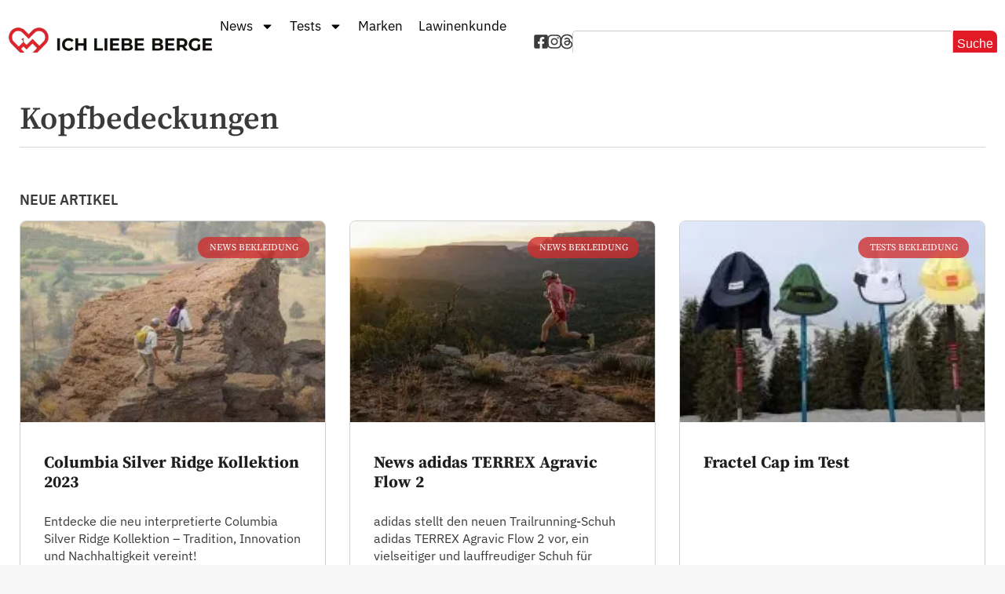

--- FILE ---
content_type: text/html; charset=utf-8
request_url: https://ich-liebe-berge.ch/tag/kopfbedeckungen/
body_size: 18750
content:
<!doctype html><html lang="de" prefix="og: https://ogp.me/ns#"><head><meta charset="UTF-8"><meta name="viewport" content="width=device-width, initial-scale=1"><link rel="profile" href="https://gmpg.org/xfn/11"><style>img:is([sizes="auto" i], [sizes^="auto," i]) { contain-intrinsic-size: 3000px 1500px }</style><title>Kopfbedeckungen Archive &raquo; ICH LIEBE BERGE</title><meta name="robots" content="follow, noindex"/><meta property="og:locale" content="de_DE" /><meta property="og:type" content="article" /><meta property="og:title" content="Kopfbedeckungen Archive &raquo; ICH LIEBE BERGE" /><meta property="og:url" content="https://ich-liebe-berge.ch/tag/kopfbedeckungen/" /><meta property="og:site_name" content="ICH LIEBE BERGE" /><meta property="article:publisher" content="http://www.facebook.com/ichliebeberge" /><meta name="twitter:card" content="summary_large_image" /><meta name="twitter:title" content="Kopfbedeckungen Archive &raquo; ICH LIEBE BERGE" /><meta name="twitter:site" content="@ichliebeberge" /><meta name="twitter:label1" content="Beiträge" /><meta name="twitter:data1" content="27" /><script type="application/ld+json" class="rank-math-schema-pro">{"@context":"https://schema.org","@graph":[{"@type":"Organization","@id":"https://ich-liebe-berge.ch/#organization","name":"ICH LIEBE BERGE - Bodmer TAMTAM GmbH","sameAs":["http://www.facebook.com/ichliebeberge","https://twitter.com/ichliebeberge"]},{"@type":"WebSite","@id":"https://ich-liebe-berge.ch/#website","url":"https://ich-liebe-berge.ch","name":"ICH LIEBE BERGE","alternateName":"I LOVE MOUNTAINS","publisher":{"@id":"https://ich-liebe-berge.ch/#organization"},"inLanguage":"de"},{"@type":"CollectionPage","@id":"https://ich-liebe-berge.ch/tag/kopfbedeckungen/#webpage","url":"https://ich-liebe-berge.ch/tag/kopfbedeckungen/","name":"Kopfbedeckungen Archive &raquo; ICH LIEBE BERGE","isPartOf":{"@id":"https://ich-liebe-berge.ch/#website"},"inLanguage":"de"}]}</script><script>
window._wpemojiSettings = {"baseUrl":"https:\/\/s.w.org\/images\/core\/emoji\/16.0.1\/72x72\/","ext":".png","svgUrl":"https:\/\/s.w.org\/images\/core\/emoji\/16.0.1\/svg\/","svgExt":".svg","source":{"concatemoji":"https:\/\/ich-liebe-berge.ch\/wp-includes\/js\/wp-emoji-release.min.js?ver=6.8.2"}};
/*! This file is auto-generated */
!function(s,n){var o,i,e;function c(e){try{var t={supportTests:e,timestamp:(new Date).valueOf()};sessionStorage.setItem(o,JSON.stringify(t))}catch(e){}}function p(e,t,n){e.clearRect(0,0,e.canvas.width,e.canvas.height),e.fillText(t,0,0);var t=new Uint32Array(e.getImageData(0,0,e.canvas.width,e.canvas.height).data),a=(e.clearRect(0,0,e.canvas.width,e.canvas.height),e.fillText(n,0,0),new Uint32Array(e.getImageData(0,0,e.canvas.width,e.canvas.height).data));return t.every(function(e,t){return e===a[t]})}function u(e,t){e.clearRect(0,0,e.canvas.width,e.canvas.height),e.fillText(t,0,0);for(var n=e.getImageData(16,16,1,1),a=0;a<n.data.length;a++)if(0!==n.data[a])return!1;return!0}function f(e,t,n,a){switch(t){case"flag":return n(e,"\ud83c\udff3\ufe0f\u200d\u26a7\ufe0f","\ud83c\udff3\ufe0f\u200b\u26a7\ufe0f")?!1:!n(e,"\ud83c\udde8\ud83c\uddf6","\ud83c\udde8\u200b\ud83c\uddf6")&&!n(e,"\ud83c\udff4\udb40\udc67\udb40\udc62\udb40\udc65\udb40\udc6e\udb40\udc67\udb40\udc7f","\ud83c\udff4\u200b\udb40\udc67\u200b\udb40\udc62\u200b\udb40\udc65\u200b\udb40\udc6e\u200b\udb40\udc67\u200b\udb40\udc7f");case"emoji":return!a(e,"\ud83e\udedf")}return!1}function g(e,t,n,a){var r="undefined"!=typeof WorkerGlobalScope&&self instanceof WorkerGlobalScope?new OffscreenCanvas(300,150):s.createElement("canvas"),o=r.getContext("2d",{willReadFrequently:!0}),i=(o.textBaseline="top",o.font="600 32px Arial",{});return e.forEach(function(e){i[e]=t(o,e,n,a)}),i}function t(e){var t=s.createElement("script");t.src=e,t.defer=!0,s.head.appendChild(t)}"undefined"!=typeof Promise&&(o="wpEmojiSettingsSupports",i=["flag","emoji"],n.supports={everything:!0,everythingExceptFlag:!0},e=new Promise(function(e){s.addEventListener("DOMContentLoaded",e,{once:!0})}),new Promise(function(t){var n=function(){try{var e=JSON.parse(sessionStorage.getItem(o));if("object"==typeof e&&"number"==typeof e.timestamp&&(new Date).valueOf()<e.timestamp+604800&&"object"==typeof e.supportTests)return e.supportTests}catch(e){}return null}();if(!n){if("undefined"!=typeof Worker&&"undefined"!=typeof OffscreenCanvas&&"undefined"!=typeof URL&&URL.createObjectURL&&"undefined"!=typeof Blob)try{var e="postMessage("+g.toString()+"("+[JSON.stringify(i),f.toString(),p.toString(),u.toString()].join(",")+"));",a=new Blob([e],{type:"text/javascript"}),r=new Worker(URL.createObjectURL(a),{name:"wpTestEmojiSupports"});return void(r.onmessage=function(e){c(n=e.data),r.terminate(),t(n)})}catch(e){}c(n=g(i,f,p,u))}t(n)}).then(function(e){for(var t in e)n.supports[t]=e[t],n.supports.everything=n.supports.everything&&n.supports[t],"flag"!==t&&(n.supports.everythingExceptFlag=n.supports.everythingExceptFlag&&n.supports[t]);n.supports.everythingExceptFlag=n.supports.everythingExceptFlag&&!n.supports.flag,n.DOMReady=!1,n.readyCallback=function(){n.DOMReady=!0}}).then(function(){return e}).then(function(){var e;n.supports.everything||(n.readyCallback(),(e=n.source||{}).concatemoji?t(e.concatemoji):e.wpemoji&&e.twemoji&&(t(e.twemoji),t(e.wpemoji)))}))}((window,document),window._wpemojiSettings);
</script><style id='wp-emoji-styles-inline-css'>img.wp-smiley, img.emoji { display: inline !important; border: none !important; box-shadow: none !important; height: 1em !important; width: 1em !important; margin: 0 0.07em !important; vertical-align: -0.1em !important; background: none !important; padding: 0 !important; }</style><link rel='stylesheet' id='wp-block-library-css' href='https://ich-liebe-berge.ch/wp-includes/css/dist/block-library/style.min.css?ver=6.8.2' media='all' /><link rel='stylesheet' id='reviewer-photoswipe-css' href='https://ich-liebe-berge.ch/wp-content/plugins/reviewer/public/assets/css/photoswipe.css?ver=3.25.0' media='all' /><link rel='stylesheet' id='dashicons-css' href='https://ich-liebe-berge.ch/wp-includes/css/dashicons.min.css?ver=6.8.2' media='all' /><link rel='stylesheet' id='reviewer-public-css' href='https://ich-liebe-berge.ch/wp-content/plugins/reviewer/public/assets/css/reviewer-public.css?ver=3.25.0' media='all' /><link rel='stylesheet' id='tag-groups-css-frontend-structure-css' href='https://ich-liebe-berge.ch/wp-content/plugins/tag-groups/assets/css/jquery-ui.structure.min.css?ver=2.1.0' media='all' /><link rel='stylesheet' id='tag-groups-css-frontend-theme-css' href='https://ich-liebe-berge.ch/wp-content/plugins/tag-groups/assets/css/delta/jquery-ui.theme.min.css?ver=2.1.0' media='all' /><link rel='stylesheet' id='tag-groups-css-frontend-css' href='https://ich-liebe-berge.ch/wp-content/plugins/tag-groups/assets/css/frontend.min.css?ver=2.1.0' media='all' /><link rel='stylesheet' id='hello-elementor-css' href='https://ich-liebe-berge.ch/wp-content/themes/hello-elementor/style.min.css?ver=3.3.0' media='all' /><link rel='stylesheet' id='hello-elementor-theme-style-css' href='https://ich-liebe-berge.ch/wp-content/themes/hello-elementor/theme.min.css?ver=3.3.0' media='all' /><link rel='stylesheet' id='elementor-frontend-css' href='https://ich-liebe-berge.ch/wp-content/plugins/elementor/assets/css/frontend.min.css?ver=3.31.3' media='all' /><link rel='stylesheet' id='widget-image-css' href='https://ich-liebe-berge.ch/wp-content/plugins/elementor/assets/css/widget-image.min.css?ver=3.31.3' media='all' /><link rel='stylesheet' id='widget-nav-menu-css' href='https://ich-liebe-berge.ch/wp-content/plugins/elementor-pro/assets/css/widget-nav-menu.min.css?ver=3.31.2' media='all' /><link rel='stylesheet' id='widget-search-css' href='https://ich-liebe-berge.ch/wp-content/plugins/elementor-pro/assets/css/widget-search.min.css?ver=3.31.2' media='all' /><link rel='stylesheet' id='e-sticky-css' href='https://ich-liebe-berge.ch/wp-content/plugins/elementor-pro/assets/css/modules/sticky.min.css?ver=3.31.2' media='all' /><link rel='stylesheet' id='widget-icon-list-css' href='https://ich-liebe-berge.ch/wp-content/plugins/elementor/assets/css/widget-icon-list.min.css?ver=3.31.3' media='all' /><link rel='stylesheet' id='widget-heading-css' href='https://ich-liebe-berge.ch/wp-content/plugins/elementor/assets/css/widget-heading.min.css?ver=3.31.3' media='all' /><link rel='stylesheet' id='widget-divider-css' href='https://ich-liebe-berge.ch/wp-content/plugins/elementor/assets/css/widget-divider.min.css?ver=3.31.3' media='all' /><link rel='stylesheet' id='widget-posts-css' href='https://ich-liebe-berge.ch/wp-content/plugins/elementor-pro/assets/css/widget-posts.min.css?ver=3.31.2' media='all' /><link rel='stylesheet' id='elementor-post-126845-css' href='https://ich-liebe-berge.ch/wp-content/cache/wpbox-cache/minified/57a47951.post-126845.css?ver=1756394516' media='all' /><link rel='stylesheet' id='elementor-post-126847-css' href='https://ich-liebe-berge.ch/wp-content/cache/wpbox-cache/minified/0e9122f8.post-126847.css?ver=1756394516' media='all' /><link rel='stylesheet' id='elementor-post-126852-css' href='https://ich-liebe-berge.ch/wp-content/cache/wpbox-cache/minified/97bfb586.post-126852.css?ver=1756394517' media='all' /><link rel='stylesheet' id='elementor-post-126895-css' href='https://ich-liebe-berge.ch/wp-content/cache/wpbox-cache/minified/37a175f9.post-126895.css?ver=1756394612' media='all' /><link rel='stylesheet' id='elementor-gf-local-sourceserifpro-css' href='https://ich-liebe-berge.ch/wp-content/cache/wpbox-cache/minified/8ec5ea1e.sourceserifpro.css?ver=1739984984' media='all' /><link rel='stylesheet' id='elementor-gf-local-ibmplexsans-css' href='https://ich-liebe-berge.ch/wp-content/cache/wpbox-cache/minified/81c0ef2d.ibmplexsans.css?ver=1739984987' media='all' /><script src="https://ich-liebe-berge.ch/wp-includes/js/jquery/jquery.min.js?ver=3.7.1" id="jquery-core-js"></script><script src="https://ich-liebe-berge.ch/wp-includes/js/jquery/jquery-migrate.min.js?ver=3.4.1" id="jquery-migrate-js"></script><script src="https://ich-liebe-berge.ch/wp-content/plugins/tag-groups/assets/js/frontend.min.js?ver=2.1.0" id="tag-groups-js-frontend-js"></script><link rel="https://api.w.org/" href="https://ich-liebe-berge.ch/wp-json/" /><link rel="alternate" title="JSON" type="application/json" href="https://ich-liebe-berge.ch/wp-json/wp/v2/tags/38377" /><meta property="fb:pages" content="140187489383374" /><meta property="ia:markup_url" content="https://ich-liebe-berge.ch/columbia-silver-ridge-kollektion-2023/?ia_markup=1" /><meta name="generator" content="Elementor 3.31.3; features: e_font_icon_svg, additional_custom_breakpoints; settings: css_print_method-external, google_font-enabled, font_display-swap"><script>
  (function(d, s, id, w, f){
      w[f] = w[f] || function() {
          (w[f].q = w[f].q || []).push(arguments)
      };
      var js, fjs = d.getElementsByTagName(s)[0];
      if (d.getElementById(id)){ return; }
      js = d.createElement(s); js.id = id;
      js.onload = function(){
          // remote script has loaded
      };
      js.async = true;
      js.src = "https://cdn.trackboxx.info/p/tracker.js";
      fjs.parentNode.insertBefore(js, fjs);
  }(document, 'script', 'trackboxx-script', window, 'trackboxx'));
  trackboxx('set', 'siteId', 'TB-89743600');
  trackboxx('trackPageview');
</script><script>
!function(f,b,e,v,n,t,s)
{if(f.fbq)return;n=f.fbq=function(){n.callMethod?
n.callMethod.apply(n,arguments):n.queue.push(arguments)};
if(!f._fbq)f._fbq=n;n.push=n;n.loaded=!0;n.version='2.0';
n.queue=[];t=b.createElement(e);t.async=!0;
t.src=v;s=b.getElementsByTagName(e)[0];
s.parentNode.insertBefore(t,s)}(window,document,'script',
'https://connect.facebook.net/en_US/fbevents.js');
fbq('init', '945412516994724'); 
fbq('track', 'PageView');
</script><noscript><img height="1" width="1" src="https://www.facebook.com/tr?id=945412516994724&ev=PageView &noscript=1"/></noscript><style>.e-con.e-parent:nth-of-type(n+4):not(.e-lazyloaded):not(.e-no-lazyload), .e-con.e-parent:nth-of-type(n+4):not(.e-lazyloaded):not(.e-no-lazyload) * { background-image: none !important; } @media screen and (max-height: 1024px) { .e-con.e-parent:nth-of-type(n+3):not(.e-lazyloaded):not(.e-no-lazyload), .e-con.e-parent:nth-of-type(n+3):not(.e-lazyloaded):not(.e-no-lazyload) * { background-image: none !important; } } @media screen and (max-height: 640px) { .e-con.e-parent:nth-of-type(n+2):not(.e-lazyloaded):not(.e-no-lazyload), .e-con.e-parent:nth-of-type(n+2):not(.e-lazyloaded):not(.e-no-lazyload) * { background-image: none !important; } }</style><link rel="icon" href="https://ich-liebe-berge.ch/wp-content/uploads/2023/04/cropped-fav2-150x150.jpg" sizes="32x32" /><link rel="icon" href="https://ich-liebe-berge.ch/wp-content/uploads/2023/04/cropped-fav2-300x300.jpg" sizes="192x192" /><link rel="apple-touch-icon" href="https://ich-liebe-berge.ch/wp-content/uploads/2023/04/cropped-fav2-300x300.jpg" /><meta name="msapplication-TileImage" content="https://ich-liebe-berge.ch/wp-content/uploads/2023/04/cropped-fav2-300x300.jpg" /><style id="wp-custom-css">@media (max-width: 768px) { .single-post h1 { font-size: 28px; /* Ersetze durch die gewünschte Schriftgröße */ } } .tag-groups-alphabetical-index-tags { display: flex; flex-wrap: wrap; /* Ermöglicht das Umfließen auf neue Zeilen bei Bedarf */ gap: 10px; /* Abstand zwischen den Tags */ align-items: center; /* Vertikale Ausrichtung der Tags */ } .rwp-review-wrap .rwp-review .rwp-title { display:none; } .rwp-review-wrap .rwp-review .rwp-users-reviews-wrap { display:none; } .rwp-review-wrap .rwp-review .rwp-header.rwp-no-image .rwp-users-score { display: none; } figure.wp-block-gallery.has-nested-images { display: flex; flex-wrap: wrap; /* Ermöglicht das Umbruchverhalten der Bilder */ gap: 10px; /* Abstand zwischen den Bildern */ } figure.wp-block-gallery.has-nested-images .wp-block-image { flex: 1 1 calc(50% - 10px); /* 50% Breite für jedes Bild, abzüglich des Gaps */ max-width: calc(50% - 10px); /* 50% Breite für jedes Bild, abzüglich des Gaps */ }</style></head><body class="archive tag tag-kopfbedeckungen tag-38377 wp-custom-logo wp-embed-responsive wp-theme-hello-elementor theme-default elementor-page-126895 elementor-default elementor-template-full-width elementor-kit-126845"><a class="skip-link screen-reader-text" href="#content">Zum Inhalt wechseln</a><header data-elementor-type="header" data-elementor-id="126847" class="elementor elementor-126847 elementor-location-header" data-elementor-post-type="elementor_library"><div class="elementor-element elementor-element-379bb99 e-flex e-con-boxed e-con e-parent" data-id="379bb99" data-element_type="container" data-settings="{&quot;background_background&quot;:&quot;classic&quot;,&quot;sticky&quot;:&quot;top&quot;,&quot;sticky_on&quot;:[&quot;desktop&quot;,&quot;tablet&quot;,&quot;mobile&quot;],&quot;sticky_offset&quot;:0,&quot;sticky_effects_offset&quot;:0,&quot;sticky_anchor_link_offset&quot;:0}"><div class="e-con-inner"><div class="elementor-element elementor-element-01c034b elementor-widget elementor-widget-image" data-id="01c034b" data-element_type="widget" data-widget_type="image.default"><a href="/"><img width="419" height="70" src="https://ich-liebe-berge.ch/wp-content/uploads/2024/10/ich-liebe-berge-logo.png" class="attachment-large size-large wp-image-126849" alt="" srcset="https://ich-liebe-berge.ch/wp-content/uploads/2024/10/ich-liebe-berge-logo.png 419w, https://ich-liebe-berge.ch/wp-content/uploads/2024/10/ich-liebe-berge-logo-300x50.png 300w" sizes="(max-width: 419px) 100vw, 419px" /></a></div><div class="elementor-element elementor-element-9b8889a elementor-hidden-desktop elementor-view-default elementor-widget elementor-widget-icon" data-id="9b8889a" data-element_type="widget" data-widget_type="icon.default"><div class="elementor-icon-wrapper"><a class="elementor-icon" href="#elementor-action%3Aaction%3Dpopup%3Aopen%26settings%3DeyJpZCI6IjEyNjk3MyIsInRvZ2dsZSI6ZmFsc2V9"><svg xmlns="http://www.w3.org/2000/svg" viewBox="0 0 32 32" id="hamburger-menu"><path d="M30,7a1,1,0,0,1-1,1H3A1,1,0,0,1,3,6H29A1,1,0,0,1,30,7Zm-5,8H3a1,1,0,0,0,0,2H25a1,1,0,0,0,0-2Zm-9,9H3a1,1,0,0,0,0,2H16a1,1,0,0,0,0-2Z"></path></svg></a></div></div><div class="elementor-element elementor-element-bedc511 elementor-hidden-mobile elementor-hidden-tablet elementor-nav-menu--dropdown-tablet elementor-nav-menu__text-align-aside elementor-nav-menu--toggle elementor-nav-menu--burger elementor-widget elementor-widget-nav-menu" data-id="bedc511" data-element_type="widget" data-settings="{&quot;layout&quot;:&quot;horizontal&quot;,&quot;submenu_icon&quot;:{&quot;value&quot;:&quot;&lt;svg class=\&quot;e-font-icon-svg e-fas-caret-down\&quot; viewBox=\&quot;0 0 320 512\&quot; xmlns=\&quot;http:\/\/www.w3.org\/2000\/svg\&quot;&gt;&lt;path d=\&quot;M31.3 192h257.3c17.8 0 26.7 21.5 14.1 34.1L174.1 354.8c-7.8 7.8-20.5 7.8-28.3 0L17.2 226.1C4.6 213.5 13.5 192 31.3 192z\&quot;&gt;&lt;\/path&gt;&lt;\/svg&gt;&quot;,&quot;library&quot;:&quot;fa-solid&quot;},&quot;toggle&quot;:&quot;burger&quot;}" data-widget_type="nav-menu.default"><nav aria-label="Menu" class="elementor-nav-menu--main elementor-nav-menu__container elementor-nav-menu--layout-horizontal e--pointer-overline e--animation-fade"><ul id="menu-1-bedc511" class="elementor-nav-menu"><li class="menu-item menu-item-type-taxonomy menu-item-object-category menu-item-has-children menu-item-105958"><a href="https://ich-liebe-berge.ch/news/" class="elementor-item">News</a><ul class="sub-menu elementor-nav-menu--dropdown"><li class="menu-item menu-item-type-taxonomy menu-item-object-category menu-item-105959"><a href="https://ich-liebe-berge.ch/news/news-ausruestung/" class="elementor-sub-item">News Ausrüstung</a></li><li class="menu-item menu-item-type-taxonomy menu-item-object-category menu-item-105960"><a href="https://ich-liebe-berge.ch/news/news-bekleidung/" class="elementor-sub-item">News Bekleidung</a></li></ul></li><li class="menu-item menu-item-type-taxonomy menu-item-object-category menu-item-has-children menu-item-105961"><a href="https://ich-liebe-berge.ch/tests/" class="elementor-item">Tests</a><ul class="sub-menu elementor-nav-menu--dropdown"><li class="menu-item menu-item-type-taxonomy menu-item-object-category menu-item-105962"><a href="https://ich-liebe-berge.ch/tests/tests-ausruestung/" class="elementor-sub-item">Tests Ausrüstung</a></li><li class="menu-item menu-item-type-taxonomy menu-item-object-category menu-item-105963"><a href="https://ich-liebe-berge.ch/tests/tests-bekleidung/" class="elementor-sub-item">Tests Bekleidung</a></li></ul></li><li class="menu-item menu-item-type-post_type menu-item-object-page menu-item-51147"><a href="https://ich-liebe-berge.ch/marken/" class="elementor-item">Marken</a></li><li class="menu-item menu-item-type-taxonomy menu-item-object-post_tag menu-item-106092"><a href="https://ich-liebe-berge.ch/tag/lawinenkunde/" class="elementor-item">Lawinenkunde</a></li><li class="menu-item menu-item-type-taxonomy menu-item-object-category menu-item-has-children menu-item-105964"><a href="https://ich-liebe-berge.ch/touren/" class="elementor-item">Touren</a><ul class="sub-menu elementor-nav-menu--dropdown"><li class="menu-item menu-item-type-taxonomy menu-item-object-category menu-item-105969"><a href="https://ich-liebe-berge.ch/touren/tourenvorschlaege/" class="elementor-sub-item">Tourenvorschläge</a></li><li class="menu-item menu-item-type-taxonomy menu-item-object-category menu-item-105967"><a href="https://ich-liebe-berge.ch/touren/regionen-unterkuenfte/" class="elementor-sub-item">Regionen – Unterkünfte</a></li><li class="menu-item menu-item-type-taxonomy menu-item-object-category menu-item-105968"><a href="https://ich-liebe-berge.ch/touren/tourenplanung/" class="elementor-sub-item">Tourenplanung</a></li><li class="menu-item menu-item-type-taxonomy menu-item-object-category menu-item-105965"><a href="https://ich-liebe-berge.ch/touren/packlisten/" class="elementor-sub-item">Packlisten</a></li><li class="menu-item menu-item-type-taxonomy menu-item-object-category menu-item-105966"><a href="https://ich-liebe-berge.ch/touren/ratgeber/" class="elementor-sub-item">Ratgeber</a></li></ul></li></ul></nav><div class="elementor-menu-toggle" role="button" tabindex="0" aria-label="Menu Toggle" aria-expanded="false"><svg aria-hidden="true" role="presentation" class="elementor-menu-toggle__icon--open e-font-icon-svg e-eicon-menu-bar" viewBox="0 0 1000 1000" xmlns="http://www.w3.org/2000/svg"><path d="M104 333H896C929 333 958 304 958 271S929 208 896 208H104C71 208 42 237 42 271S71 333 104 333ZM104 583H896C929 583 958 554 958 521S929 458 896 458H104C71 458 42 487 42 521S71 583 104 583ZM104 833H896C929 833 958 804 958 771S929 708 896 708H104C71 708 42 737 42 771S71 833 104 833Z"></path></svg><svg aria-hidden="true" role="presentation" class="elementor-menu-toggle__icon--close e-font-icon-svg e-eicon-close" viewBox="0 0 1000 1000" xmlns="http://www.w3.org/2000/svg"><path d="M742 167L500 408 258 167C246 154 233 150 217 150 196 150 179 158 167 167 154 179 150 196 150 212 150 229 154 242 171 254L408 500 167 742C138 771 138 800 167 829 196 858 225 858 254 829L496 587 738 829C750 842 767 846 783 846 800 846 817 842 829 829 842 817 846 804 846 783 846 767 842 750 829 737L588 500 833 258C863 229 863 200 833 171 804 137 775 137 742 167Z"></path></svg></div><nav class="elementor-nav-menu--dropdown elementor-nav-menu__container" aria-hidden="true"><ul id="menu-2-bedc511" class="elementor-nav-menu"><li class="menu-item menu-item-type-taxonomy menu-item-object-category menu-item-has-children menu-item-105958"><a href="https://ich-liebe-berge.ch/news/" class="elementor-item" tabindex="-1">News</a><ul class="sub-menu elementor-nav-menu--dropdown"><li class="menu-item menu-item-type-taxonomy menu-item-object-category menu-item-105959"><a href="https://ich-liebe-berge.ch/news/news-ausruestung/" class="elementor-sub-item" tabindex="-1">News Ausrüstung</a></li><li class="menu-item menu-item-type-taxonomy menu-item-object-category menu-item-105960"><a href="https://ich-liebe-berge.ch/news/news-bekleidung/" class="elementor-sub-item" tabindex="-1">News Bekleidung</a></li></ul></li><li class="menu-item menu-item-type-taxonomy menu-item-object-category menu-item-has-children menu-item-105961"><a href="https://ich-liebe-berge.ch/tests/" class="elementor-item" tabindex="-1">Tests</a><ul class="sub-menu elementor-nav-menu--dropdown"><li class="menu-item menu-item-type-taxonomy menu-item-object-category menu-item-105962"><a href="https://ich-liebe-berge.ch/tests/tests-ausruestung/" class="elementor-sub-item" tabindex="-1">Tests Ausrüstung</a></li><li class="menu-item menu-item-type-taxonomy menu-item-object-category menu-item-105963"><a href="https://ich-liebe-berge.ch/tests/tests-bekleidung/" class="elementor-sub-item" tabindex="-1">Tests Bekleidung</a></li></ul></li><li class="menu-item menu-item-type-post_type menu-item-object-page menu-item-51147"><a href="https://ich-liebe-berge.ch/marken/" class="elementor-item" tabindex="-1">Marken</a></li><li class="menu-item menu-item-type-taxonomy menu-item-object-post_tag menu-item-106092"><a href="https://ich-liebe-berge.ch/tag/lawinenkunde/" class="elementor-item" tabindex="-1">Lawinenkunde</a></li><li class="menu-item menu-item-type-taxonomy menu-item-object-category menu-item-has-children menu-item-105964"><a href="https://ich-liebe-berge.ch/touren/" class="elementor-item" tabindex="-1">Touren</a><ul class="sub-menu elementor-nav-menu--dropdown"><li class="menu-item menu-item-type-taxonomy menu-item-object-category menu-item-105969"><a href="https://ich-liebe-berge.ch/touren/tourenvorschlaege/" class="elementor-sub-item" tabindex="-1">Tourenvorschläge</a></li><li class="menu-item menu-item-type-taxonomy menu-item-object-category menu-item-105967"><a href="https://ich-liebe-berge.ch/touren/regionen-unterkuenfte/" class="elementor-sub-item" tabindex="-1">Regionen – Unterkünfte</a></li><li class="menu-item menu-item-type-taxonomy menu-item-object-category menu-item-105968"><a href="https://ich-liebe-berge.ch/touren/tourenplanung/" class="elementor-sub-item" tabindex="-1">Tourenplanung</a></li><li class="menu-item menu-item-type-taxonomy menu-item-object-category menu-item-105965"><a href="https://ich-liebe-berge.ch/touren/packlisten/" class="elementor-sub-item" tabindex="-1">Packlisten</a></li><li class="menu-item menu-item-type-taxonomy menu-item-object-category menu-item-105966"><a href="https://ich-liebe-berge.ch/touren/ratgeber/" class="elementor-sub-item" tabindex="-1">Ratgeber</a></li></ul></li></ul></nav></div><div class="elementor-element elementor-element-a764aa3 elementor-view-default elementor-widget elementor-widget-icon" data-id="a764aa3" data-element_type="widget" data-widget_type="icon.default"><div class="elementor-icon-wrapper"><a class="elementor-icon" href="https://www.facebook.com/ichliebeberge" target="_blank"><svg aria-hidden="true" class="e-font-icon-svg e-fab-facebook-square" viewBox="0 0 448 512" xmlns="http://www.w3.org/2000/svg"><path d="M400 32H48A48 48 0 0 0 0 80v352a48 48 0 0 0 48 48h137.25V327.69h-63V256h63v-54.64c0-62.15 37-96.48 93.67-96.48 27.14 0 55.52 4.84 55.52 4.84v61h-31.27c-30.81 0-40.42 19.12-40.42 38.73V256h68.78l-11 71.69h-57.78V480H400a48 48 0 0 0 48-48V80a48 48 0 0 0-48-48z"></path></svg></a></div></div><div class="elementor-element elementor-element-4f14c0a elementor-view-default elementor-widget elementor-widget-icon" data-id="4f14c0a" data-element_type="widget" data-widget_type="icon.default"><div class="elementor-icon-wrapper"><a class="elementor-icon" href="https://www.facebook.com/ichliebeberge" target="_blank"><svg aria-hidden="true" class="e-font-icon-svg e-fab-instagram" viewBox="0 0 448 512" xmlns="http://www.w3.org/2000/svg"><path d="M224.1 141c-63.6 0-114.9 51.3-114.9 114.9s51.3 114.9 114.9 114.9S339 319.5 339 255.9 287.7 141 224.1 141zm0 189.6c-41.1 0-74.7-33.5-74.7-74.7s33.5-74.7 74.7-74.7 74.7 33.5 74.7 74.7-33.6 74.7-74.7 74.7zm146.4-194.3c0 14.9-12 26.8-26.8 26.8-14.9 0-26.8-12-26.8-26.8s12-26.8 26.8-26.8 26.8 12 26.8 26.8zm76.1 27.2c-1.7-35.9-9.9-67.7-36.2-93.9-26.2-26.2-58-34.4-93.9-36.2-37-2.1-147.9-2.1-184.9 0-35.8 1.7-67.6 9.9-93.9 36.1s-34.4 58-36.2 93.9c-2.1 37-2.1 147.9 0 184.9 1.7 35.9 9.9 67.7 36.2 93.9s58 34.4 93.9 36.2c37 2.1 147.9 2.1 184.9 0 35.9-1.7 67.7-9.9 93.9-36.2 26.2-26.2 34.4-58 36.2-93.9 2.1-37 2.1-147.8 0-184.8zM398.8 388c-7.8 19.6-22.9 34.7-42.6 42.6-29.5 11.7-99.5 9-132.1 9s-102.7 2.6-132.1-9c-19.6-7.8-34.7-22.9-42.6-42.6-11.7-29.5-9-99.5-9-132.1s-2.6-102.7 9-132.1c7.8-19.6 22.9-34.7 42.6-42.6 29.5-11.7 99.5-9 132.1-9s102.7-2.6 132.1 9c19.6 7.8 34.7 22.9 42.6 42.6 11.7 29.5 9 99.5 9 132.1s2.7 102.7-9 132.1z"></path></svg></a></div></div><div class="elementor-element elementor-element-4bb032c elementor-view-default elementor-widget elementor-widget-icon" data-id="4bb032c" data-element_type="widget" data-widget_type="icon.default"><div class="elementor-icon-wrapper"><a class="elementor-icon" href="https://www.threads.net/@ichliebeberge.ch" target="_blank"><svg aria-hidden="true" class="e-font-icon-svg e-fab-threads" viewBox="0 0 448 512" xmlns="http://www.w3.org/2000/svg"><path d="M331.5 235.7c2.2 .9 4.2 1.9 6.3 2.8c29.2 14.1 50.6 35.2 61.8 61.4c15.7 36.5 17.2 95.8-30.3 143.2c-36.2 36.2-80.3 52.5-142.6 53h-.3c-70.2-.5-124.1-24.1-160.4-70.2c-32.3-41-48.9-98.1-49.5-169.6V256v-.2C17 184.3 33.6 127.2 65.9 86.2C102.2 40.1 156.2 16.5 226.4 16h.3c70.3 .5 124.9 24 162.3 69.9c18.4 22.7 32 50 40.6 81.7l-40.4 10.8c-7.1-25.8-17.8-47.8-32.2-65.4c-29.2-35.8-73-54.2-130.5-54.6c-57 .5-100.1 18.8-128.2 54.4C72.1 146.1 58.5 194.3 58 256c.5 61.7 14.1 109.9 40.3 143.3c28 35.6 71.2 53.9 128.2 54.4c51.4-.4 85.4-12.6 113.7-40.9c32.3-32.2 31.7-71.8 21.4-95.9c-6.1-14.2-17.1-26-31.9-34.9c-3.7 26.9-11.8 48.3-24.7 64.8c-17.1 21.8-41.4 33.6-72.7 35.3c-23.6 1.3-46.3-4.4-63.9-16c-20.8-13.8-33-34.8-34.3-59.3c-2.5-48.3 35.7-83 95.2-86.4c21.1-1.2 40.9-.3 59.2 2.8c-2.4-14.8-7.3-26.6-14.6-35.2c-10-11.7-25.6-17.7-46.2-17.8H227c-16.6 0-39 4.6-53.3 26.3l-34.4-23.6c19.2-29.1 50.3-45.1 87.8-45.1h.8c62.6 .4 99.9 39.5 103.7 107.7l-.2 .2zm-156 68.8c1.3 25.1 28.4 36.8 54.6 35.3c25.6-1.4 54.6-11.4 59.5-73.2c-13.2-2.9-27.8-4.4-43.4-4.4c-4.8 0-9.6 .1-14.4 .4c-42.9 2.4-57.2 23.2-56.2 41.8l-.1 .1z"></path></svg></a></div></div><div class="elementor-element elementor-element-d7c34c7 elementor-hidden-mobile elementor-widget elementor-widget-search" data-id="d7c34c7" data-element_type="widget" data-settings="{&quot;live_results&quot;:&quot;yes&quot;,&quot;template_id&quot;:&quot;126983&quot;,&quot;results_is_dropdown_width&quot;:&quot;widget_width&quot;,&quot;submit_trigger&quot;:&quot;click_submit&quot;,&quot;minimum_search_characters&quot;:3,&quot;pagination_type_options&quot;:&quot;none&quot;}" data-widget_type="search.default"><search class="e-search hidden" role="search"><form class="e-search-form" action="https://ich-liebe-berge.ch" method="get"><label class="e-search-label" for="search-d7c34c7"><span class="elementor-screen-only">Search</span></label><div class="e-search-input-wrapper"><input id="search-d7c34c7" placeholder="" class="e-search-input" type="search" name="s" value="" autocomplete="off" role="combobox" aria-autocomplete="list" aria-expanded="false" aria-controls="results-d7c34c7" aria-haspopup="listbox"><svg aria-hidden="true" class="e-font-icon-svg e-fas-times" viewBox="0 0 352 512" xmlns="http://www.w3.org/2000/svg"><path d="M242.72 256l100.07-100.07c12.28-12.28 12.28-32.19 0-44.48l-22.24-22.24c-12.28-12.28-32.19-12.28-44.48 0L176 189.28 75.93 89.21c-12.28-12.28-32.19-12.28-44.48 0L9.21 111.45c-12.28 12.28-12.28 32.19 0 44.48L109.28 256 9.21 356.07c-12.28 12.28-12.28 32.19 0 44.48l22.24 22.24c12.28 12.28 32.2 12.28 44.48 0L176 322.72l100.07 100.07c12.28 12.28 32.2 12.28 44.48 0l22.24-22.24c12.28-12.28 12.28-32.19 0-44.48L242.72 256z"></path></svg></div><output id="results-d7c34c7" class="e-search-results-container hide-loader" aria-live="polite" aria-atomic="true" aria-label="Results for search" tabindex="0"><div class="e-search-results"></div><div class="e-search-loader"><svg xmlns="http://www.w3.org/2000/svg" viewBox="0 0 28 28"><path fill-rule="evenodd" d="M14 .188c.587 0 1.063.475 1.063 1.062V5.5a1.063 1.063 0 0 1-2.126 0V1.25c0-.587.476-1.063 1.063-1.063ZM4.182 4.181a1.063 1.063 0 0 1 1.503 0L8.73 7.228A1.062 1.062 0 1 1 7.228 8.73L4.182 5.685a1.063 1.063 0 0 1 0-1.503Zm19.636 0a1.063 1.063 0 0 1 0 1.503L20.772 8.73a1.062 1.062 0 1 1-1.502-1.502l3.045-3.046a1.063 1.063 0 0 1 1.503 0ZM.188 14c0-.587.475-1.063 1.062-1.063H5.5a1.063 1.063 0 0 1 0 2.126H1.25A1.063 1.063 0 0 1 .187 14Zm21.25 0c0-.587.475-1.063 1.062-1.063h4.25a1.063 1.063 0 0 1 0 2.126H22.5A1.063 1.063 0 0 1 21.437 14ZM8.73 19.27a1.062 1.062 0 0 1 0 1.502l-3.045 3.046a1.063 1.063 0 0 1-1.503-1.503l3.046-3.046a1.063 1.063 0 0 1 1.502 0Zm10.54 0a1.063 1.063 0 0 1 1.502 0l3.046 3.045a1.063 1.063 0 0 1-1.503 1.503l-3.046-3.046a1.063 1.063 0 0 1 0-1.502ZM14 21.438c.587 0 1.063.475 1.063 1.062v4.25a1.063 1.063 0 0 1-2.126 0V22.5c0-.587.476-1.063 1.063-1.063Z"/></svg></div></output><button class="e-search-submit " type="submit"><span class="">Suche</span></button><input type="hidden" name="e_search_props" value="d7c34c7-126847"></form></search></div></div></div></header><div data-elementor-type="archive" data-elementor-id="126895" class="elementor elementor-126895 elementor-location-archive" data-elementor-post-type="elementor_library"><div class="elementor-element elementor-element-0b5bf38 e-flex e-con-boxed e-con e-parent" data-id="0b5bf38" data-element_type="container"><div class="e-con-inner"><div class="elementor-element elementor-element-f647380 e-con-full e-flex e-con e-child" data-id="f647380" data-element_type="container" data-settings="{&quot;background_background&quot;:&quot;classic&quot;}"><div class="elementor-element elementor-element-73deb53 e-con-full e-flex e-con e-child" data-id="73deb53" data-element_type="container"><div class="elementor-element elementor-element-5b96728 elementor-widget elementor-widget-theme-archive-title elementor-page-title elementor-widget-heading" data-id="5b96728" data-element_type="widget" data-widget_type="theme-archive-title.default"><h1 class="elementor-heading-title elementor-size-default">Kopfbedeckungen</h1></div><div class="elementor-element elementor-element-a7afc02 elementor-widget-divider--view-line elementor-widget elementor-widget-divider" data-id="a7afc02" data-element_type="widget" data-widget_type="divider.default"><div class="elementor-divider"><span class="elementor-divider-separator"></span></div></div><div class="elementor-element elementor-element-982c533 elementor-widget elementor-widget-text-editor" data-id="982c533" data-element_type="widget" data-widget_type="text-editor.default"><p>NEUE ARTIKEL</p></div><div class="elementor-element elementor-element-9115f53 elementor-grid-3 elementor-grid-tablet-2 elementor-grid-mobile-1 elementor-posts--thumbnail-top elementor-posts__hover-gradient load-more-align-center elementor-widget elementor-widget-posts" data-id="9115f53" data-element_type="widget" data-settings="{&quot;pagination_type&quot;:&quot;load_more_on_click&quot;,&quot;cards_columns&quot;:&quot;3&quot;,&quot;cards_columns_tablet&quot;:&quot;2&quot;,&quot;cards_columns_mobile&quot;:&quot;1&quot;,&quot;cards_row_gap&quot;:{&quot;unit&quot;:&quot;px&quot;,&quot;size&quot;:35,&quot;sizes&quot;:[]},&quot;cards_row_gap_tablet&quot;:{&quot;unit&quot;:&quot;px&quot;,&quot;size&quot;:&quot;&quot;,&quot;sizes&quot;:[]},&quot;cards_row_gap_mobile&quot;:{&quot;unit&quot;:&quot;px&quot;,&quot;size&quot;:&quot;&quot;,&quot;sizes&quot;:[]},&quot;load_more_spinner&quot;:{&quot;value&quot;:&quot;fas fa-spinner&quot;,&quot;library&quot;:&quot;fa-solid&quot;}}" data-widget_type="posts.cards"><div class="elementor-widget-container"><div class="elementor-posts-container elementor-posts elementor-posts--skin-cards elementor-grid" role="list"><article class="elementor-post elementor-grid-item post-116116 post type-post status-publish format-standard has-post-thumbnail hentry category-news-bekleidung tag-columbia tag-hosen tag-kopfbedeckungen tag-oberteile tag-wandern-trekking tag-westen" role="listitem"><div class="elementor-post__card"><a class="elementor-post__thumbnail__link" href="https://ich-liebe-berge.ch/columbia-silver-ridge-kollektion-2023/" tabindex="-1" ><div class="elementor-post__thumbnail"><img fetchpriority="high" width="300" height="200" src="https://ich-liebe-berge.ch/wp-content/uploads/2023/05/deim46338-300x200.jpg" class="attachment-medium size-medium wp-image-116124" alt="" decoding="async" srcset="https://ich-liebe-berge.ch/wp-content/uploads/2023/05/deim46338-300x200.jpg 300w, https://ich-liebe-berge.ch/wp-content/uploads/2023/05/deim46338-1024x683.jpg 1024w, https://ich-liebe-berge.ch/wp-content/uploads/2023/05/deim46338.jpg 1300w" sizes="(max-width: 300px) 100vw, 300px" /></div></a><div class="elementor-post__badge">News Bekleidung</div><div class="elementor-post__text"><h3 class="elementor-post__title"><a href="https://ich-liebe-berge.ch/columbia-silver-ridge-kollektion-2023/" >Columbia Silver Ridge Kollektion 2023</a></h3><div class="elementor-post__excerpt"><p>Entdecke die neu interpretierte Columbia Silver Ridge Kollektion &#8211; Tradition, Innovation und Nachhaltigkeit vereint!</p></div></div></div></article><article class="elementor-post elementor-grid-item post-109789 post type-post status-publish format-standard has-post-thumbnail hentry category-news-bekleidung tag-215 tag-adidas-terrex tag-hosen tag-kopfbedeckungen tag-oberteile tag-rucksaecke-taschen tag-schuhe tag-trailrunning tag-utmb" role="listitem"><div class="elementor-post__card"><a class="elementor-post__thumbnail__link" href="https://ich-liebe-berge.ch/news-adidas-terrex-agravic-flow-2/" tabindex="-1" ><div class="elementor-post__thumbnail"><img loading="lazy" width="300" height="200" src="https://ich-liebe-berge.ch/wp-content/uploads/2022/05/adidas-TERREX_SS22_AGRAVIC-FLOW2_PR_FEMALE_14-300x200.jpg" class="attachment-medium size-medium wp-image-109790" alt="" decoding="async" srcset="https://ich-liebe-berge.ch/wp-content/uploads/2022/05/adidas-TERREX_SS22_AGRAVIC-FLOW2_PR_FEMALE_14-300x200.jpg 300w, https://ich-liebe-berge.ch/wp-content/uploads/2022/05/adidas-TERREX_SS22_AGRAVIC-FLOW2_PR_FEMALE_14-1024x683.jpg 1024w, https://ich-liebe-berge.ch/wp-content/uploads/2022/05/adidas-TERREX_SS22_AGRAVIC-FLOW2_PR_FEMALE_14.jpg 1300w" sizes="(max-width: 300px) 100vw, 300px" /></div></a><div class="elementor-post__badge">News Bekleidung</div><div class="elementor-post__text"><h3 class="elementor-post__title"><a href="https://ich-liebe-berge.ch/news-adidas-terrex-agravic-flow-2/" >News adidas TERREX Agravic Flow 2</a></h3><div class="elementor-post__excerpt"><p>adidas stellt den neuen Trailrunning-Schuh adidas TERREX Agravic Flow 2 vor, ein vielseitiger und lauffreudiger Schuh für Einsteiger*innen und Profis, der für den Einsatz auf nahezu jedem Terrain entwickelt wurde, egal ob Schotterweg im Park oder Single Trails in den Bergen.</p></div></div></div></article><article class="elementor-post elementor-grid-item post-109362 post type-post status-publish format-standard has-post-thumbnail hentry category-tests-bekleidung tag-fractel tag-kopfbedeckungen tag-laufen_running tag-reisen tag-trailrunning tag-wandern-trekking" role="listitem"><div class="elementor-post__card"><a class="elementor-post__thumbnail__link" href="https://ich-liebe-berge.ch/fractel-cap-im-test/" tabindex="-1" ><div class="elementor-post__thumbnail"><img loading="lazy" width="300" height="135" src="https://ich-liebe-berge.ch/wp-content/uploads/2022/03/Fractel-Daybreak-04-300x135.jpg" class="attachment-medium size-medium wp-image-109364" alt="" decoding="async" srcset="https://ich-liebe-berge.ch/wp-content/uploads/2022/03/Fractel-Daybreak-04-300x135.jpg 300w, https://ich-liebe-berge.ch/wp-content/uploads/2022/03/Fractel-Daybreak-04-1024x461.jpg 1024w, https://ich-liebe-berge.ch/wp-content/uploads/2022/03/Fractel-Daybreak-04.jpg 1300w" sizes="(max-width: 300px) 100vw, 300px" /></div></a><div class="elementor-post__badge">Tests Bekleidung</div><div class="elementor-post__text"><h3 class="elementor-post__title"><a href="https://ich-liebe-berge.ch/fractel-cap-im-test/" >Fractel Cap im Test</a></h3><div class="elementor-post__excerpt"></div></div></div></article><article class="elementor-post elementor-grid-item post-102053 post type-post status-publish format-standard has-post-thumbnail hentry category-tests-ausruestung tag-beleuchtung tag-kopfbedeckungen tag-langlaufen tag-laufen_running tag-luma tag-skitouren tag-trailrunning" role="listitem"><div class="elementor-post__card"><a class="elementor-post__thumbnail__link" href="https://ich-liebe-berge.ch/luma-classic-led-muetze-im-test/" tabindex="-1" ><div class="elementor-post__thumbnail"><img loading="lazy" width="300" height="236" src="https://ich-liebe-berge.ch/wp-content/uploads/2020/04/LUMA-BOOST_03-300x236.jpg" class="attachment-medium size-medium wp-image-102057" alt="" decoding="async" srcset="https://ich-liebe-berge.ch/wp-content/uploads/2020/04/LUMA-BOOST_03-300x236.jpg 300w, https://ich-liebe-berge.ch/wp-content/uploads/2020/04/LUMA-BOOST_03-1024x806.jpg 1024w, https://ich-liebe-berge.ch/wp-content/uploads/2020/04/LUMA-BOOST_03-1536x1210.jpg 1536w, https://ich-liebe-berge.ch/wp-content/uploads/2020/04/LUMA-BOOST_03.jpg 1920w" sizes="(max-width: 300px) 100vw, 300px" /></div></a><div class="elementor-post__badge">Tests Ausrüstung</div><div class="elementor-post__text"><h3 class="elementor-post__title"><a href="https://ich-liebe-berge.ch/luma-classic-led-muetze-im-test/" >LUMA Classic LED-Mütze im Test</a></h3><div class="elementor-post__excerpt"><p>Die LUMA Classic LED-Mütze ist eine funktionelle Mütze mit einem integriertem, vierstufigem LED-Lichtsystem. Sie verfügt über eine Leuchtkraft von bis zu 40 m und hat eine Leistungsdauer von bis zu neun Stunden, wobei der Akku per USB Kabel wieder aufladbar ist. Mit rund 80 g ist die LED-Mütze ein Leichtgewicht, das weder wackelt noch verrutscht und mit der roten Rückblende auch für Sichtbarkeit von hinten sorgt. Die LUMA Classic eignet sich bestens für all diejenigen, die gerne bei Kälte und Dunkelheit draussen unterwegs sind.</p></div></div></div></article><article class="elementor-post elementor-grid-item post-87919 post type-post status-publish format-standard has-post-thumbnail hentry category-news-bekleidung tag-boa tag-eisklettern tag-expeditionen tag-gore-windstopper tag-gore-tex tag-hochtouren-bergsteigen tag-hosen tag-jacken tag-klettersteige tag-kopfbedeckungen tag-mammut tag-michelin tag-pertex tag-polartec tag-primaloft tag-schlafsaecke tag-schoeller tag-schweiz tag-wandern-trekking" role="listitem"><div class="elementor-post__card"><a class="elementor-post__thumbnail__link" href="https://ich-liebe-berge.ch/mammut-eiger-extreme-2017-komplette-kollektion/" tabindex="-1" ><div class="elementor-post__thumbnail"><img loading="lazy" width="300" height="208" src="https://ich-liebe-berge.ch/wp-content/uploads/2017/08/mammut_eiger_extreme_eiger_dani-anne-aylin-stef_rgb-300x208.jpg" class="attachment-medium size-medium wp-image-87811" alt="" decoding="async" srcset="https://ich-liebe-berge.ch/wp-content/uploads/2017/08/mammut_eiger_extreme_eiger_dani-anne-aylin-stef_rgb-300x208.jpg 300w, https://ich-liebe-berge.ch/wp-content/uploads/2017/08/mammut_eiger_extreme_eiger_dani-anne-aylin-stef_rgb-1024x710.jpg 1024w, https://ich-liebe-berge.ch/wp-content/uploads/2017/08/mammut_eiger_extreme_eiger_dani-anne-aylin-stef_rgb.jpg 1392w" sizes="(max-width: 300px) 100vw, 300px" /></div></a><div class="elementor-post__badge">News Bekleidung</div><div class="elementor-post__text"><h3 class="elementor-post__title"><a href="https://ich-liebe-berge.ch/mammut-eiger-extreme-2017-komplette-kollektion/" >Mammut Eiger Extreme 2017 komplette Kollektion</a></h3><div class="elementor-post__excerpt"><p>Mammut Eiger Extreme hat Tradition. Seit ihrer Einführung 1995 ist die Line in orange-blau das Aushängeschild von Mammut. Seither wurde die Kollektion stetig überarbeitet, verbessert und den modernen Ansprüchen an Funktionsbekleidung angepasst. Die neue Mammut Eiger Extreme 2017 Kollektion setzt auch in ihrer vierten Generation Massstäbe in alpiner Bergsportbekleidung. Funktionalität, Leichtigkeit und Design knüpfen nicht nur an die Erfolge der Vergangenheit an – die gesamte Kollektion wurde vollständig überarbeitet und in großen Teilen direkt am kletternden Athlet neu geschnitten. Hier findet Du alle neuen Produkte.</p></div></div></div></article><article class="elementor-post elementor-grid-item post-81373 post type-post status-publish format-standard has-post-thumbnail hentry category-news-bekleidung tag-biken tag-buff tag-kopfbedeckungen tag-trailrunning tag-wandern-trekking" role="listitem"><div class="elementor-post__card"><a class="elementor-post__thumbnail__link" href="https://ich-liebe-berge.ch/news-buff-sommer-2017/" tabindex="-1" ><div class="elementor-post__thumbnail"><img loading="lazy" width="300" height="121" src="https://ich-liebe-berge.ch/wp-content/uploads/2017/03/buff_packrunvisor_115093.117-300x121.jpg" class="attachment-medium size-medium wp-image-81376" alt="" decoding="async" srcset="https://ich-liebe-berge.ch/wp-content/uploads/2017/03/buff_packrunvisor_115093.117-300x121.jpg 300w, https://ich-liebe-berge.ch/wp-content/uploads/2017/03/buff_packrunvisor_115093.117-1024x413.jpg 1024w, https://ich-liebe-berge.ch/wp-content/uploads/2017/03/buff_packrunvisor_115093.117.jpg 1392w" sizes="(max-width: 300px) 100vw, 300px" /></div></a><div class="elementor-post__badge">News Bekleidung</div><div class="elementor-post__text"><h3 class="elementor-post__title"><a href="https://ich-liebe-berge.ch/news-buff-sommer-2017/" >News BUFF Sommer 2017</a></h3><div class="elementor-post__excerpt"><p>BUFF präsentiert neue, leichte Caps mit geringem Packmass und erweitert seine Headband-Familie. Hier alle Infos zu den neuen Modellen …</p></div></div></div></article><article class="elementor-post elementor-grid-item post-77294 post type-post status-publish format-standard has-post-thumbnail hentry category-news-bekleidung tag-beheizbar tag-daunen tag-gore-windstopper tag-gore-tex tag-handschuhe tag-hosen tag-jacken tag-kopfbedeckungen tag-outdoor-research tag-pertex tag-polartec tag-primaloft" role="listitem"><div class="elementor-post__card"><a class="elementor-post__thumbnail__link" href="https://ich-liebe-berge.ch/news-outdoor-research-highlights-herbst-winter-2016-2017/" tabindex="-1" ><div class="elementor-post__thumbnail"><img loading="lazy" width="300" height="200" src="https://ich-liebe-berge.ch/wp-content/uploads/2016/11/outdoor-research-photo_or_16-2_skitouring4-300x200.jpg" class="attachment-medium size-medium wp-image-77299" alt="" decoding="async" srcset="https://ich-liebe-berge.ch/wp-content/uploads/2016/11/outdoor-research-photo_or_16-2_skitouring4-300x200.jpg 300w, https://ich-liebe-berge.ch/wp-content/uploads/2016/11/outdoor-research-photo_or_16-2_skitouring4-1024x683.jpg 1024w, https://ich-liebe-berge.ch/wp-content/uploads/2016/11/outdoor-research-photo_or_16-2_skitouring4.jpg 1392w" sizes="(max-width: 300px) 100vw, 300px" /></div></a><div class="elementor-post__badge">News Bekleidung</div><div class="elementor-post__text"><h3 class="elementor-post__title"><a href="https://ich-liebe-berge.ch/news-outdoor-research-highlights-herbst-winter-2016-2017/" >News Outdoor Research Highlights Herbst-Winter 2016-2017</a></h3><div class="elementor-post__excerpt"><p>Outdoor Research Highlights Herbst-Winter 2016-2017 – trockene Hülle, warmer Kern: Für Herbst-Winter 2016-2017 konzentriert sich Outdoor Research darauf Bergsportler warmzuhalten, egal ob es den Berg rauf- oder runtergeht, regnet oder schneit.</p></div></div></div></article><article class="elementor-post elementor-grid-item post-75372 post type-post status-publish format-standard has-post-thumbnail hentry category-news-bekleidung tag-accessoires tag-biken tag-buff tag-gore-windstopper tag-kopfbedeckungen tag-merinowolle" role="listitem"><div class="elementor-post__card"><a class="elementor-post__thumbnail__link" href="https://ich-liebe-berge.ch/news-buff-winter-2016-2017/" tabindex="-1" ><div class="elementor-post__thumbnail"><img loading="lazy" width="300" height="200" src="https://ich-liebe-berge.ch/wp-content/uploads/2016/10/buff_hw1617_2-300x200.jpg" class="attachment-medium size-medium wp-image-75373" alt="" decoding="async" srcset="https://ich-liebe-berge.ch/wp-content/uploads/2016/10/buff_hw1617_2-300x200.jpg 300w, https://ich-liebe-berge.ch/wp-content/uploads/2016/10/buff_hw1617_2-1024x683.jpg 1024w, https://ich-liebe-berge.ch/wp-content/uploads/2016/10/buff_hw1617_2.jpg 1392w" sizes="(max-width: 300px) 100vw, 300px" /></div></a><div class="elementor-post__badge">News Bekleidung</div><div class="elementor-post__text"><h3 class="elementor-post__title"><a href="https://ich-liebe-berge.ch/news-buff-winter-2016-2017/" >News Buff Winter 2016-2017</a></h3><div class="elementor-post__excerpt"><p>Buff® präsentiert für den Wintersport 2016/2017 frische Styles. Mehr Luft zum atmen versprechen die Buff® Bandanas dank verbesserter Lasercut-Technologie. Die Modelle der Slim Fit Family gibt es jetzt auch für Männer. Die neuen Tech Fleece Hat Buff® Mützen sind ideal, wenn es richtig eisig wird. Das Polar Hoodie Buff® ist jetzt auch mit der praktischen XXL Kapuze erhältlich. Die Brücke von der Piste zum Aprés Ski schlagen die Modelle der Freestyle-Kollektion. Die Buff® Knitted &#038; Polar Fleece Modelle in bunt gemusterter Strickoptik sind dank des Polar Fleece auf der Innenseite nicht nur optisch ansprechend sondern auch funktional</p></div></div></div></article><article class="elementor-post elementor-grid-item post-73786 post type-post status-publish format-standard has-post-thumbnail hentry category-tests-bekleidung tag-kinder tag-kopfbedeckungen tag-outdoor-research tag-reisen tag-wandern-trekking tag-wassersport" role="listitem"><div class="elementor-post__card"><a class="elementor-post__thumbnail__link" href="https://ich-liebe-berge.ch/test-outdoor-research-kids-voyager-rain-hat/" tabindex="-1" ><div class="elementor-post__thumbnail"><img loading="lazy" width="300" height="225" src="https://ich-liebe-berge.ch/wp-content/uploads/2016/09/voyager-rain-hat-kids-23-300x225.jpg" class="attachment-medium size-medium wp-image-73809" alt="" decoding="async" srcset="https://ich-liebe-berge.ch/wp-content/uploads/2016/09/voyager-rain-hat-kids-23-300x225.jpg 300w, https://ich-liebe-berge.ch/wp-content/uploads/2016/09/voyager-rain-hat-kids-23-1024x768.jpg 1024w, https://ich-liebe-berge.ch/wp-content/uploads/2016/09/voyager-rain-hat-kids-23.jpg 1392w" sizes="(max-width: 300px) 100vw, 300px" /></div></a><div class="elementor-post__badge">Tests Bekleidung</div><div class="elementor-post__text"><h3 class="elementor-post__title"><a href="https://ich-liebe-berge.ch/test-outdoor-research-kids-voyager-rain-hat/" >Test Outdoor Research Kids Voyager Rain Hat</a></h3><div class="elementor-post__excerpt"><p>Mit dem Kids Voyager Rain Hat von Outdoor Research ist das Herumtollen bei Regenwetter kein Problem mehr! Die breiten Krempen leiten den Regen von den Kinderköpfen weg und der Kinnriemen hält den Hut auch bei Wind sicher auf dem Kopf. Falls der Voyager Rain Hat doch einmal in der Nähe eines Gewässers wegfliegen sollte, würde er dank der schwimmfähigen Krempe zumindest nicht unter gehen. Das atmungsaktive Material, das leichte Gewicht und die gute Passform tragen zum guten Tragekomfort bei.</p></div></div></div></article><article class="elementor-post elementor-grid-item post-75664 post type-post status-publish format-standard has-post-thumbnail hentry category-news-bekleidung tag-hosen tag-jacken tag-kinder tag-kopfbedeckungen tag-namuk tag-schneeschuhtouren tag-schweiz tag-skitouren tag-splitboardtouren tag-telemark tag-unbekannte-marken" role="listitem"><div class="elementor-post__card"><a class="elementor-post__thumbnail__link" href="https://ich-liebe-berge.ch/unbekannte-marke-namuk/" tabindex="-1" ><div class="elementor-post__thumbnail"><img loading="lazy" width="300" height="169" src="https://ich-liebe-berge.ch/wp-content/uploads/2016/10/namuk_2-300x169.jpg" class="attachment-medium size-medium wp-image-75667" alt="" decoding="async" srcset="https://ich-liebe-berge.ch/wp-content/uploads/2016/10/namuk_2-300x169.jpg 300w, https://ich-liebe-berge.ch/wp-content/uploads/2016/10/namuk_2-1024x576.jpg 1024w, https://ich-liebe-berge.ch/wp-content/uploads/2016/10/namuk_2.jpg 1392w" sizes="(max-width: 300px) 100vw, 300px" /></div></a><div class="elementor-post__badge">News Bekleidung</div><div class="elementor-post__text"><h3 class="elementor-post__title"><a href="https://ich-liebe-berge.ch/unbekannte-marke-namuk/" >Unbekannte Marke namuk</a></h3><div class="elementor-post__excerpt"><p>Die unbekannte Schweizer Marke namuk ist ein Label für hochfunktionale, nachhaltige Kinderbekleidung mit durch durchdachten Features und lässigen Designs …</p></div></div></div></article><article class="elementor-post elementor-grid-item post-73826 post type-post status-publish format-standard has-post-thumbnail hentry category-tests-bekleidung tag-kinder tag-kopfbedeckungen tag-outdoor-research tag-reisen tag-wandern-trekking" role="listitem"><div class="elementor-post__card"><a class="elementor-post__thumbnail__link" href="https://ich-liebe-berge.ch/test-outdoor-research-kids-solstice-sun-bucket/" tabindex="-1" ><div class="elementor-post__thumbnail"><img loading="lazy" width="300" height="225" src="https://ich-liebe-berge.ch/wp-content/uploads/2016/09/dsc02331-300x225.jpg" class="attachment-medium size-medium wp-image-73833" alt="" decoding="async" srcset="https://ich-liebe-berge.ch/wp-content/uploads/2016/09/dsc02331-300x225.jpg 300w, https://ich-liebe-berge.ch/wp-content/uploads/2016/09/dsc02331-1024x768.jpg 1024w, https://ich-liebe-berge.ch/wp-content/uploads/2016/09/dsc02331.jpg 1392w" sizes="(max-width: 300px) 100vw, 300px" /></div></a><div class="elementor-post__badge">Tests Bekleidung</div><div class="elementor-post__text"><h3 class="elementor-post__title"><a href="https://ich-liebe-berge.ch/test-outdoor-research-kids-solstice-sun-bucket/" >Test Outdoor Research Kids Solstice Sun Bucket</a></h3><div class="elementor-post__excerpt"><p>Der Outdoor Research Kids Solstice Sun Bucket ist ein schlichter, zweckmässiger Sonnenhut mit ansprechendem Design und hohem Sonnenschutzfaktor (UPF 50). Dank der guten Passform und dem geringen Gewicht wird er von den Kindern sehr gerne getragen.</p></div></div></div></article><article class="elementor-post elementor-grid-item post-71136 post type-post status-publish format-standard has-post-thumbnail hentry category-news-bekleidung tag-accessoires tag-biken tag-buff tag-kopfbedeckungen tag-merinowolle" role="listitem"><div class="elementor-post__card"><a class="elementor-post__thumbnail__link" href="https://ich-liebe-berge.ch/buff-sommer-2016-highlights-muetzen/" tabindex="-1" ><div class="elementor-post__thumbnail"><img loading="lazy" width="300" height="165" src="https://ich-liebe-berge.ch/wp-content/uploads/2016/06/buff_trekking-noi-e1466155609185-300x165.jpg" class="attachment-medium size-medium wp-image-71157" alt="" decoding="async" srcset="https://ich-liebe-berge.ch/wp-content/uploads/2016/06/buff_trekking-noi-e1466155609185-300x165.jpg 300w, https://ich-liebe-berge.ch/wp-content/uploads/2016/06/buff_trekking-noi-e1466155609185-1024x563.jpg 1024w, https://ich-liebe-berge.ch/wp-content/uploads/2016/06/buff_trekking-noi-e1466155609185.jpg 1392w" sizes="(max-width: 300px) 100vw, 300px" /></div></a><div class="elementor-post__badge">News Bekleidung</div><div class="elementor-post__text"><h3 class="elementor-post__title"><a href="https://ich-liebe-berge.ch/buff-sommer-2016-highlights-muetzen/" >BUFF Sommer 2016 Highlights: Mützen</a></h3><div class="elementor-post__excerpt"><p>Nach dem erfolgreichen Launch der Mützenkollektion in der Herbst-Winter Saison 2015/16 erweitert die Accessoiremarke BUFF® nun auch ihr Frühjahr-Sommer 2016 Sortiment um Mützenmodelle. Die neuen Kopfbedeckungen sind speziell auf die Bedürfnisse von Outdoorenthusiasten und Sportlern während der warmen Jahreszeit ausgelegt. Diese lassen sich zusammen mit den vielseitig einsetzbaren Tuchmodellen getreu dem Motto „mix and match“ nach Belieben kombinieren.</p></div></div></div></article><article class="elementor-post elementor-grid-item post-61196 post type-post status-publish format-standard hentry category-news-bekleidung tag-handschuhe tag-hochtouren-bergsteigen tag-hosen tag-kopfbedeckungen tag-polartec tag-skitouren tag-vaude tag-wandern-trekking tag-westen" role="listitem"><div class="elementor-post__card"><div class="elementor-post__text"><h3 class="elementor-post__title"><a href="https://ich-liebe-berge.ch/news-vaude-bormio-skitourenbekleidung/" >News Vaude Bormio Skitourenbekleidung</a></h3><div class="elementor-post__excerpt"></div></div></div></article><article class="elementor-post elementor-grid-item post-60197 post type-post status-publish format-standard hentry category-news-bekleidung tag-dynafit tag-funktionsunterwaesche tag-hosen tag-jacken tag-kopfbedeckungen tag-laufen_running tag-oberteile tag-roecke-kleider tag-trailrunning" role="listitem"><div class="elementor-post__card"><div class="elementor-post__text"><h3 class="elementor-post__title"><a href="https://ich-liebe-berge.ch/news-dynafit-react-ultra-series-laufbekleidung-2016/" >News Dynafit React Ultra Series Laufbekleidung 2016</a></h3><div class="elementor-post__excerpt"></div></div></div></article><article class="elementor-post elementor-grid-item post-56316 post type-post status-publish format-standard has-post-thumbnail hentry category-tests-bekleidung tag-accessoires tag-buff tag-hochtouren-bergsteigen tag-kopfbedeckungen tag-trailrunning tag-wandern-trekking" role="listitem"><div class="elementor-post__card"><a class="elementor-post__thumbnail__link" href="https://ich-liebe-berge.ch/test-buff-high-uv-camino-de-santiago/" tabindex="-1" ><div class="elementor-post__thumbnail"><img loading="lazy" width="300" height="225" src="https://ich-liebe-berge.ch/wp-content/uploads/2015/06/buff-camino-de-santiago-collection-1-300x225.jpg" class="attachment-medium size-medium wp-image-56317" alt="" decoding="async" srcset="https://ich-liebe-berge.ch/wp-content/uploads/2015/06/buff-camino-de-santiago-collection-1-300x225.jpg 300w, https://ich-liebe-berge.ch/wp-content/uploads/2015/06/buff-camino-de-santiago-collection-1-1024x768.jpg 1024w, https://ich-liebe-berge.ch/wp-content/uploads/2015/06/buff-camino-de-santiago-collection-1.jpg 1392w" sizes="(max-width: 300px) 100vw, 300px" /></div></a><div class="elementor-post__badge">Tests Bekleidung</div><div class="elementor-post__text"><h3 class="elementor-post__title"><a href="https://ich-liebe-berge.ch/test-buff-high-uv-camino-de-santiago/" >Test Buff High UV Camino de Santiago</a></h3><div class="elementor-post__excerpt"><p>Die neuen Schlauchtücher Buff High UV Camino de Santiago sind für jeden Pilger des Jakobsweges ein absolutes Muss, aber auch für den „normalen“ Wanderer und Berggänger absolut tragbar. Die Farben und Motive sind originell, vielseitig tragbar und durch den integrierten UV-Schutz ist man mit der Buff High UV Camino de Santiago Collection bestens für lange, heisse Sommertage gerüstet.</p></div></div></div></article><article class="elementor-post elementor-grid-item post-54664 post type-post status-publish format-standard has-post-thumbnail hentry category-tests-bekleidung tag-biken tag-buff tag-kopfbedeckungen tag-trailrunning tag-wandern-trekking" role="listitem"><div class="elementor-post__card"><a class="elementor-post__thumbnail__link" href="https://ich-liebe-berge.ch/test-buff-headband-tech/" tabindex="-1" ><div class="elementor-post__thumbnail"><img loading="lazy" width="300" height="169" src="https://ich-liebe-berge.ch/wp-content/uploads/2015/06/buff-headband-tech-13-300x169.jpg" class="attachment-medium size-medium wp-image-55082" alt="" decoding="async" srcset="https://ich-liebe-berge.ch/wp-content/uploads/2015/06/buff-headband-tech-13-300x169.jpg 300w, https://ich-liebe-berge.ch/wp-content/uploads/2015/06/buff-headband-tech-13-1024x577.jpg 1024w, https://ich-liebe-berge.ch/wp-content/uploads/2015/06/buff-headband-tech-13.jpg 1392w" sizes="(max-width: 300px) 100vw, 300px" /></div></a><div class="elementor-post__badge">Tests Bekleidung</div><div class="elementor-post__text"><h3 class="elementor-post__title"><a href="https://ich-liebe-berge.ch/test-buff-headband-tech/" >Test Buff Headband Tech</a></h3><div class="elementor-post__excerpt"><p>Das Buff Headband Tech ist ein sehr feines und leichtes Stirnband für sportliche Aktivitäten im Sommer, damit man einen kühlen Kopf bewahrt. Das Stirnband liegt sehr eng an und verrutscht so nicht mehr. Die Temperaturregulierung ist sehr gut. Das Stirnband nimmt den Schweiss sehr gut auf und trocknet extrem schnell.</p></div></div></div></article><article class="elementor-post elementor-grid-item post-53402 post type-post status-publish format-standard has-post-thumbnail hentry category-news-bekleidung tag-accessoires tag-buff tag-kinder tag-kopfbedeckungen" role="listitem"><div class="elementor-post__card"><a class="elementor-post__thumbnail__link" href="https://ich-liebe-berge.ch/news-buff-sommer-2015/" tabindex="-1" ><div class="elementor-post__thumbnail"><img loading="lazy" width="300" height="285" src="https://ich-liebe-berge.ch/wp-content/uploads/2015/05/buff_coolbandana-300x285.jpg" class="attachment-medium size-medium wp-image-53403" alt="" decoding="async" srcset="https://ich-liebe-berge.ch/wp-content/uploads/2015/05/buff_coolbandana-300x285.jpg 300w, https://ich-liebe-berge.ch/wp-content/uploads/2015/05/buff_coolbandana.jpg 591w" sizes="(max-width: 300px) 100vw, 300px" /></div></a><div class="elementor-post__badge">News Bekleidung</div><div class="elementor-post__text"><h3 class="elementor-post__title"><a href="https://ich-liebe-berge.ch/news-buff-sommer-2015/" >News Buff Sommer 2015</a></h3><div class="elementor-post__excerpt"></div></div></div></article><article class="elementor-post elementor-grid-item post-51403 post type-post status-publish format-standard has-post-thumbnail hentry category-tests-bekleidung tag-craft tag-eisklettern tag-expeditionen tag-freeride tag-kopfbedeckungen tag-schneeschuhtouren tag-skitouren" role="listitem"><div class="elementor-post__card"><a class="elementor-post__thumbnail__link" href="https://ich-liebe-berge.ch/test-craft-thermal-face-protektor/" tabindex="-1" ><div class="elementor-post__thumbnail"><img loading="lazy" width="300" height="239" src="https://ich-liebe-berge.ch/wp-content/uploads/2015/05/Craft-Thermal-Face-Protektor-05-300x239.jpg" class="attachment-medium size-medium wp-image-51409" alt="" decoding="async" srcset="https://ich-liebe-berge.ch/wp-content/uploads/2015/05/Craft-Thermal-Face-Protektor-05-300x239.jpg 300w, https://ich-liebe-berge.ch/wp-content/uploads/2015/05/Craft-Thermal-Face-Protektor-05-1024x815.jpg 1024w, https://ich-liebe-berge.ch/wp-content/uploads/2015/05/Craft-Thermal-Face-Protektor-05.jpg 1392w" sizes="(max-width: 300px) 100vw, 300px" /></div></a><div class="elementor-post__badge">Tests Bekleidung</div><div class="elementor-post__text"><h3 class="elementor-post__title"><a href="https://ich-liebe-berge.ch/test-craft-thermal-face-protektor/" >Test Craft Thermal Face Protector</a></h3><div class="elementor-post__excerpt"><p>Der Craft Thermal Face Protector ist eine sehr gut isolierende und gut verarbeitete Gesichtsmaske für den Einsatz unter dem Helm. Ich hatte sie den ganzen Winter über als Kragen getragen und an den kalten Tagen hat sie mein Gesicht vor Kälte, Wind und Schnee geschützt. An den verwendeten Materialien und der Verarbeitung gibt es nichts auszusetzen. Sie wärmt wunderbar und trocknet schnell. Auch sitzt sie am Kopf und im Nackenbereich sehr gut. Die ganze Partie um Mund und Augen hat mich jedoch überhaupt nicht überzeugt. Ich werde kommende Saison wieder auf meine klassische Sturmhaube ohne Mundaussparung setzten.</p></div></div></div></article><article class="elementor-post elementor-grid-item post-45613 post type-post status-publish format-standard hentry category-news-bekleidung tag-bergans tag-daunen tag-frauen tag-jacken tag-kopfbedeckungen tag-merinowolle tag-primaloft tag-pullover tag-wolle" role="listitem"><div class="elementor-post__card"><div class="elementor-post__text"><h3 class="elementor-post__title"><a href="https://ich-liebe-berge.ch/news-bergans-cecilie-skog-signature-line-winter-2016/" >News Bergans Cecilie Skog Signature Line Winter 2016</a></h3><div class="elementor-post__excerpt"></div></div></div></article><article class="elementor-post elementor-grid-item post-9705 post type-post status-publish format-standard hentry category-news-bekleidung tag-chaskee tag-kinder tag-kopfbedeckungen" role="listitem"><div class="elementor-post__card"><div class="elementor-post__text"><h3 class="elementor-post__title"><a href="https://ich-liebe-berge.ch/chaskee-uv-schutz/" >News Chaskee UV-Schutz</a></h3><div class="elementor-post__excerpt"></div></div></div></article><article class="elementor-post elementor-grid-item post-5230 post type-post status-publish format-standard hentry category-tests-bekleidung tag-chaskee tag-kopfbedeckungen" role="listitem"><div class="elementor-post__card"><div class="elementor-post__text"><h3 class="elementor-post__title"><a href="https://ich-liebe-berge.ch/test-chaskee-stretchy-head-band/" >Test Chaskee Stretchy Head Band</a></h3><div class="elementor-post__excerpt"><p>Das Chaskee Stretchy Head Band ist ein angenehm zu tragendes Stirnband. Dank Elasthan-Anteil bleibt es am richtigen Ort und rutscht nicht weg. Das Design ist für meinen Geschmack etwas zu verspielt. Das Stirnband nimmt sehr viel Feuchtigkeit auf, gibt diese aber nur langsam wieder ab.</p></div></div></div></article><article class="elementor-post elementor-grid-item post-5131 post type-post status-publish format-standard hentry category-tests-bekleidung tag-chaskee tag-kopfbedeckungen" role="listitem"><div class="elementor-post__card"><div class="elementor-post__text"><h3 class="elementor-post__title"><a href="https://ich-liebe-berge.ch/test-chaskee-walking-cap/" >Test Chaskee Walking Cap</a></h3><div class="elementor-post__excerpt"><p>Die Chaskee Caps und Kopfbedeckungen sind die idealen Begleiter für jegliche Outdoor-Aktivität. Sie brauchen kaum Platz, können schnell und einfach verstaut werden. Sind leicht und pflegeleicht.</p></div></div></div></article><article class="elementor-post elementor-grid-item post-4651 post type-post status-publish format-standard hentry category-tests-bekleidung tag-gore-windstopper tag-kopfbedeckungen tag-saetila" role="listitem"><div class="elementor-post__card"><div class="elementor-post__text"><h3 class="elementor-post__title"><a href="https://ich-liebe-berge.ch/test-mutze-satila-cirrus-fors/" >Test Satila Cirrus, Satila Fors</a></h3><div class="elementor-post__excerpt"><p>Die Satila Cirrus wie auch die Satila Forschlichte ist eine sehr gute Kappe. Durch die Windstopper-Membran über den Ohren hält die Mütze angenehm warm. Gut, wenn man draussen unterwegs ist, aber auch perfekt im Alltag.</p></div></div></div></article><article class="elementor-post elementor-grid-item post-3002 post type-post status-publish format-standard hentry category-tests-bekleidung tag-biken tag-chaskee tag-kopfbedeckungen tag-laufen_running tag-trailrunning tag-training tag-wandern-trekking" role="listitem"><div class="elementor-post__card"><div class="elementor-post__text"><h3 class="elementor-post__title"><a href="https://ich-liebe-berge.ch/test-chaskee-snap-cap/" >Test Chaskee Snap Cap</a></h3><div class="elementor-post__excerpt"><p>Das Chaskee Snap Cap ist ein Stirnband aus Baumwolle. Es ist ein Stoffband, welches zur Befestigung geknüpft wird. Es eignet sich als Kälteschutz, Schweissband oder gleichzeitig als Haarband und kann auch als Mütze verwendet werden. Es funktioniert einwandfrei, zu wünschen wäre jedoch ein Stoff, welcher elastisch ist oder einen elastischen Einsatz hat.</p></div></div></div></article><article class="elementor-post elementor-grid-item post-4602 post type-post status-publish format-standard hentry category-tests-bekleidung tag-buff tag-kopfbedeckungen" role="listitem"><div class="elementor-post__card"><div class="elementor-post__text"><h3 class="elementor-post__title"><a href="https://ich-liebe-berge.ch/test-hood-buff/" >Test Hood Buff</a></h3><div class="elementor-post__excerpt"><p>Der Hood Buff ist eine gute Ergänzung zu einer Softshell Jacke ohne Kapuze. Der Hals ist gut vor Kälte geschützt. Der Innenstoff lässt sich bei sehr kalten Temperaturen über Mund und Nase ziehen. Auch braucht es bei solchen Situationen sicher noch eine Kappe darunter, da die Kapuze vor allem für Frauen eher gross geschnitten ist. Nur das An- und ausziehen ist etwas mühsam, speziell für Brillenträger.</p></div></div></div></article><article class="elementor-post elementor-grid-item post-2262 post type-post status-publish format-standard hentry category-tests-bekleidung tag-biken tag-kopfbedeckungen tag-ribcap" role="listitem"><div class="elementor-post__card"><div class="elementor-post__text"><h3 class="elementor-post__title"><a href="https://ich-liebe-berge.ch/test-ribcap/" >Test Ribcap</a></h3><div class="elementor-post__excerpt"><p>Die Ribcap ist ein guter, modischer Kopfschutz für Velo oder auch andere Aktivitäten, wo ein Schutz von Vorteil ist, aber oft kein Helm getragen wird. Es gibt verschiedenste Modelle und Farben. Sie sind winddicht, wärmen Kopf und Ohren. Zudem sind sie gut zusammenklapp- und verstaubar.</p></div></div></div></article><article class="elementor-post elementor-grid-item post-1975 post type-post status-publish format-standard hentry category-tests-bekleidung tag-craft tag-hochtouren-bergsteigen tag-kopfbedeckungen tag-trailrunning tag-wandern-trekking" role="listitem"><div class="elementor-post__card"><div class="elementor-post__text"><h3 class="elementor-post__title"><a href="https://ich-liebe-berge.ch/test-stirnband-craft-stay-cool-headband/" >Test Craft Cool Headband</a></h3><div class="elementor-post__excerpt"><p>Das Stirnband Craft Cool Headband hält, was der Hersteller verspricht: Es kühlt und transportiert den Schweiss von der Haut weg. Die Stirne bleibt dadurch kühl und von lästigen Schweisstropfen befreit. Auch unter Helmen und Sonnenhüten funktioniert das Headband einwandfrei. Das Band hilft gegen Hitzestaus unter Kopfbedeckungen und gibt dem Sportler ein angenehmes Gefühl. Geeignet für sämtliche schweisstreibenden Outdoor-Sportarten.</p></div></div></div></article></div><span class="e-load-more-spinner"><svg aria-hidden="true" class="e-font-icon-svg e-fas-spinner" viewBox="0 0 512 512" xmlns="http://www.w3.org/2000/svg"><path d="M304 48c0 26.51-21.49 48-48 48s-48-21.49-48-48 21.49-48 48-48 48 21.49 48 48zm-48 368c-26.51 0-48 21.49-48 48s21.49 48 48 48 48-21.49 48-48-21.49-48-48-48zm208-208c-26.51 0-48 21.49-48 48s21.49 48 48 48 48-21.49 48-48-21.49-48-48-48zM96 256c0-26.51-21.49-48-48-48S0 229.49 0 256s21.49 48 48 48 48-21.49 48-48zm12.922 99.078c-26.51 0-48 21.49-48 48s21.49 48 48 48 48-21.49 48-48c0-26.509-21.491-48-48-48zm294.156 0c-26.51 0-48 21.49-48 48s21.49 48 48 48 48-21.49 48-48c0-26.509-21.49-48-48-48zM108.922 60.922c-26.51 0-48 21.49-48 48s21.49 48 48 48 48-21.49 48-48-21.491-48-48-48z"></path></svg></span></div></div></div></div></div></div></div><footer data-elementor-type="footer" data-elementor-id="126852" class="elementor elementor-126852 elementor-location-footer" data-elementor-post-type="elementor_library"><div class="elementor-element elementor-element-d3fa6ec e-flex e-con-boxed e-con e-parent" data-id="d3fa6ec" data-element_type="container" data-settings="{&quot;background_background&quot;:&quot;classic&quot;}"><div class="e-con-inner"><div class="elementor-element elementor-element-021ec9f elementor-widget elementor-widget-image" data-id="021ec9f" data-element_type="widget" data-widget_type="image.default"><a href="/"><img loading="lazy" width="83" height="69" src="https://ich-liebe-berge.ch/wp-content/uploads/2024/10/ich-liebe-berge-logo-footer.png" class="attachment-medium size-medium wp-image-126854" alt="" /></a></div><div class="elementor-element elementor-element-aad98fc elementor-icon-list--layout-inline elementor-align-right elementor-tablet-align-center elementor-list-item-link-full_width elementor-widget elementor-widget-icon-list" data-id="aad98fc" data-element_type="widget" data-widget_type="icon-list.default"><ul class="elementor-icon-list-items elementor-inline-items"><li class="elementor-icon-list-item elementor-inline-item"><a href="/mitmachen/"><span class="elementor-icon-list-text">Mitmachen</span></a></li><li class="elementor-icon-list-item elementor-inline-item"><a href="/testsystem/"><span class="elementor-icon-list-text">Testsystem</span></a></li><li class="elementor-icon-list-item elementor-inline-item"><a href="/bewertung/"><span class="elementor-icon-list-text">Bewertung</span></a></li><li class="elementor-icon-list-item elementor-inline-item"><a href="/mediadaten/"><span class="elementor-icon-list-text">Mediendaten & Werbung</span></a></li><li class="elementor-icon-list-item elementor-inline-item"><a href="/datenschutzinformation/"><span class="elementor-icon-list-text">Datenschutzinformation</span></a></li><li class="elementor-icon-list-item elementor-inline-item"><a href="/impressum/"><span class="elementor-icon-list-text">Impressum</span></a></li><li class="elementor-icon-list-item elementor-inline-item"><a href="/newsletter/"><span class="elementor-icon-list-text">Newsletter</span></a></li><li class="elementor-icon-list-item elementor-inline-item"><a href="/kontakt/"><span class="elementor-icon-list-text">Kontakt</span></a></li></ul></div></div></div><div class="elementor-element elementor-element-4457e8e e-flex e-con-boxed e-con e-parent" data-id="4457e8e" data-element_type="container" data-settings="{&quot;background_background&quot;:&quot;classic&quot;}"><div class="e-con-inner"><div class="elementor-element elementor-element-2ff5bc3 elementor-widget elementor-widget-text-editor" data-id="2ff5bc3" data-element_type="widget" data-widget_type="text-editor.default">Copyright 2025 ICH-LIEBE-BERGE</div></div></div></footer><script type="speculationrules">
{"prefetch":[{"source":"document","where":{"and":[{"href_matches":"\/*"},{"not":{"href_matches":["\/wp-*.php","\/wp-admin\/*","\/wp-content\/uploads\/*","\/wp-content\/*","\/wp-content\/plugins\/*","\/wp-content\/themes\/hello-elementor\/*","\/*\\?(.+)"]}},{"not":{"selector_matches":"a[rel~=\"nofollow\"]"}},{"not":{"selector_matches":".no-prefetch, .no-prefetch a"}}]},"eagerness":"conservative"}]}
</script><div data-elementor-type="popup" data-elementor-id="126973" class="elementor elementor-126973 elementor-location-popup" data-elementor-settings="{&quot;entrance_animation&quot;:&quot;fadeInLeft&quot;,&quot;exit_animation&quot;:&quot;fadeInLeft&quot;,&quot;entrance_animation_duration&quot;:{&quot;unit&quot;:&quot;px&quot;,&quot;size&quot;:0.5,&quot;sizes&quot;:[]},&quot;a11y_navigation&quot;:&quot;yes&quot;,&quot;timing&quot;:[]}" data-elementor-post-type="elementor_library"><div class="elementor-element elementor-element-584697b8 e-flex e-con-boxed e-con e-parent" data-id="584697b8" data-element_type="container"><div class="e-con-inner"><div class="elementor-element elementor-element-1da8ee59 elementor-widget elementor-widget-image" data-id="1da8ee59" data-element_type="widget" data-widget_type="image.default"><img loading="lazy" width="419" height="70" src="https://ich-liebe-berge.ch/wp-content/uploads/2024/10/ich-liebe-berge-logo.png" class="attachment-medium_large size-medium_large wp-image-126849" alt="" srcset="https://ich-liebe-berge.ch/wp-content/uploads/2024/10/ich-liebe-berge-logo.png 419w, https://ich-liebe-berge.ch/wp-content/uploads/2024/10/ich-liebe-berge-logo-300x50.png 300w" sizes="(max-width: 419px) 100vw, 419px" /></div></div></div><div class="elementor-element elementor-element-b2df920 e-flex e-con-boxed e-con e-parent" data-id="b2df920" data-element_type="container"><div class="e-con-inner"><div class="elementor-element elementor-element-a4dfe0a elementor-widget elementor-widget-search" data-id="a4dfe0a" data-element_type="widget" data-settings="{&quot;live_results&quot;:&quot;yes&quot;,&quot;template_id&quot;:&quot;126983&quot;,&quot;submit_trigger&quot;:&quot;click_submit&quot;,&quot;minimum_search_characters&quot;:3,&quot;pagination_type_options&quot;:&quot;none&quot;,&quot;results_is_dropdown_width&quot;:&quot;search_field&quot;}" data-widget_type="search.default"><search class="e-search hidden" role="search"><form class="e-search-form" action="https://ich-liebe-berge.ch" method="get"><label class="e-search-label" for="search-a4dfe0a"><span class="elementor-screen-only">Search</span></label><div class="e-search-input-wrapper"><input id="search-a4dfe0a" placeholder="was suchst du..." class="e-search-input" type="search" name="s" value="" autocomplete="off" role="combobox" aria-autocomplete="list" aria-expanded="false" aria-controls="results-a4dfe0a" aria-haspopup="listbox"><svg aria-hidden="true" class="e-font-icon-svg e-fas-times" viewBox="0 0 352 512" xmlns="http://www.w3.org/2000/svg"><path d="M242.72 256l100.07-100.07c12.28-12.28 12.28-32.19 0-44.48l-22.24-22.24c-12.28-12.28-32.19-12.28-44.48 0L176 189.28 75.93 89.21c-12.28-12.28-32.19-12.28-44.48 0L9.21 111.45c-12.28 12.28-12.28 32.19 0 44.48L109.28 256 9.21 356.07c-12.28 12.28-12.28 32.19 0 44.48l22.24 22.24c12.28 12.28 32.2 12.28 44.48 0L176 322.72l100.07 100.07c12.28 12.28 32.2 12.28 44.48 0l22.24-22.24c12.28-12.28 12.28-32.19 0-44.48L242.72 256z"></path></svg><output id="results-a4dfe0a" class="e-search-results-container hide-loader" aria-live="polite" aria-atomic="true" aria-label="Results for search" tabindex="0"><div class="e-search-results"></div><div class="e-search-loader"><svg xmlns="http://www.w3.org/2000/svg" viewBox="0 0 28 28"><path fill-rule="evenodd" d="M14 .188c.587 0 1.063.475 1.063 1.062V5.5a1.063 1.063 0 0 1-2.126 0V1.25c0-.587.476-1.063 1.063-1.063ZM4.182 4.181a1.063 1.063 0 0 1 1.503 0L8.73 7.228A1.062 1.062 0 1 1 7.228 8.73L4.182 5.685a1.063 1.063 0 0 1 0-1.503Zm19.636 0a1.063 1.063 0 0 1 0 1.503L20.772 8.73a1.062 1.062 0 1 1-1.502-1.502l3.045-3.046a1.063 1.063 0 0 1 1.503 0ZM.188 14c0-.587.475-1.063 1.062-1.063H5.5a1.063 1.063 0 0 1 0 2.126H1.25A1.063 1.063 0 0 1 .187 14Zm21.25 0c0-.587.475-1.063 1.062-1.063h4.25a1.063 1.063 0 0 1 0 2.126H22.5A1.063 1.063 0 0 1 21.437 14ZM8.73 19.27a1.062 1.062 0 0 1 0 1.502l-3.045 3.046a1.063 1.063 0 0 1-1.503-1.503l3.046-3.046a1.063 1.063 0 0 1 1.502 0Zm10.54 0a1.063 1.063 0 0 1 1.502 0l3.046 3.045a1.063 1.063 0 0 1-1.503 1.503l-3.046-3.046a1.063 1.063 0 0 1 0-1.502ZM14 21.438c.587 0 1.063.475 1.063 1.062v4.25a1.063 1.063 0 0 1-2.126 0V22.5c0-.587.476-1.063 1.063-1.063Z"/></svg></div></output></div><button class="e-search-submit " type="submit"><span class="">Suchen</span></button><input type="hidden" name="e_search_props" value="a4dfe0a-126973"></form></search></div></div></div><div class="elementor-element elementor-element-386c1d93 e-flex e-con-boxed e-con e-parent" data-id="386c1d93" data-element_type="container"><div class="e-con-inner"><div class="elementor-element elementor-element-65f8660 elementor-widget elementor-widget-ucaddon_ue_accordion_menu" data-id="65f8660" data-element_type="widget" data-widget_type="ucaddon_ue_accordion_menu.default"><div class="elementor-widget-container"><link id='font-awesome-css' href='https://ich-liebe-berge.ch/wp-content/plugins/unlimited-elements-for-elementor-premium/assets_libraries/font-awesome6/fontawesome-all.min.css' type='text/css' rel='stylesheet' ><link id='font-awesome-4-shim-css' href='https://ich-liebe-berge.ch/wp-content/plugins/unlimited-elements-for-elementor-premium/assets_libraries/font-awesome6/fontawesome-v4-shims.min.css' type='text/css' rel='stylesheet' ><style>/* widget: Accordion Menu */ #uc_ue_accordion_menu_elementor_65f8660 * { box-sizing:border-box; } #uc_ue_accordion_menu_elementor_65f8660 .uc-side-menu-wrapper { position:relative; } #uc_ue_accordion_menu_elementor_65f8660 .collapsed .uc-menu-item-pointer:after{ content: ""; background-image: url(https://ich-liebe-berge.ch/wp-content/uploads/ac_assets/ue_accordion_menu//fa_unicode.svg); font-family: "Font Awesome 5 Free"; content: "\f107" !important;; font-weight: 900; line-height:1em; background-image:none; display: inline-block; background-repeat: no-repeat; background-position: center; background-size:contain; vertical-align: middle; } #uc_ue_accordion_menu_elementor_65f8660 .expanded .uc-menu-item-pointer:after{ content:""; background-image: url(https://ich-liebe-berge.ch/wp-content/uploads/ac_assets/ue_accordion_menu//fa_unicode.svg); font-family: "Font Awesome 5 Free"; content: "\f106" !important;; font-weight: 900; line-height:1em; background-image:none; display: inline-block; background-repeat: no-repeat; background-position: center; background-size:contain; vertical-align: middle; } #uc_ue_accordion_menu_elementor_65f8660 .uc-side-menu-items ul li a{ display: flex; justify-content: start; } #uc_ue_accordion_menu_elementor_65f8660 .uc-side-menu-items { position:relative; overflow-x: hidden; transition:1s; } #uc_ue_accordion_menu_elementor_65f8660 .open_side_menu { cursor:pointer; display:flex; align-items:center; justify-content:center; transition:1s; } #uc_ue_accordion_menu_elementor_65f8660 .uc-side-menu-title { text-align:left; } #uc_ue_accordion_menu_elementor_65f8660 .uc-side-menu-items ul { padding:0px; margin:0px; list-style:none; } #uc_ue_accordion_menu_elementor_65f8660 .uc-side-menu-items ul a { display:block; text-decoration:none; } #uc_ue_accordion_menu_elementor_65f8660 .sub-menu { overflow: hidden; list-style: none; height: auto; transition: 0.5s; display:none; } .uc-no-transition .sub-menu { transition: none; }</style><div id="uc_ue_accordion_menu_elementor_65f8660" class="side-menu-holder" data-closeothers="yes" data-clickable="true" data-start-closed-always="true"><div class="uc-side-menu-items"><div class="uc-header"></div><ul id="menu-primary" class="uc-list-menu"><li class="menu-item menu-item-type-taxonomy menu-item-object-category menu-item-has-children menu-item-105958"><a href="https://ich-liebe-berge.ch/news/">News</a><ul class="sub-menu"><li class="menu-item menu-item-type-taxonomy menu-item-object-category menu-item-105959"><a href="https://ich-liebe-berge.ch/news/news-ausruestung/">News Ausrüstung</a></li><li class="menu-item menu-item-type-taxonomy menu-item-object-category menu-item-105960"><a href="https://ich-liebe-berge.ch/news/news-bekleidung/">News Bekleidung</a></li></ul></li><li class="menu-item menu-item-type-taxonomy menu-item-object-category menu-item-has-children menu-item-105961"><a href="https://ich-liebe-berge.ch/tests/">Tests</a><ul class="sub-menu"><li class="menu-item menu-item-type-taxonomy menu-item-object-category menu-item-105962"><a href="https://ich-liebe-berge.ch/tests/tests-ausruestung/">Tests Ausrüstung</a></li><li class="menu-item menu-item-type-taxonomy menu-item-object-category menu-item-105963"><a href="https://ich-liebe-berge.ch/tests/tests-bekleidung/">Tests Bekleidung</a></li></ul></li><li class="menu-item menu-item-type-post_type menu-item-object-page menu-item-51147"><a href="https://ich-liebe-berge.ch/marken/">Marken</a></li><li class="menu-item menu-item-type-taxonomy menu-item-object-post_tag menu-item-106092"><a href="https://ich-liebe-berge.ch/tag/lawinenkunde/">Lawinenkunde</a></li><li class="menu-item menu-item-type-taxonomy menu-item-object-category menu-item-has-children menu-item-105964"><a href="https://ich-liebe-berge.ch/touren/">Touren</a><ul class="sub-menu"><li class="menu-item menu-item-type-taxonomy menu-item-object-category menu-item-105969"><a href="https://ich-liebe-berge.ch/touren/tourenvorschlaege/">Tourenvorschläge</a></li><li class="menu-item menu-item-type-taxonomy menu-item-object-category menu-item-105967"><a href="https://ich-liebe-berge.ch/touren/regionen-unterkuenfte/">Regionen – Unterkünfte</a></li><li class="menu-item menu-item-type-taxonomy menu-item-object-category menu-item-105968"><a href="https://ich-liebe-berge.ch/touren/tourenplanung/">Tourenplanung</a></li><li class="menu-item menu-item-type-taxonomy menu-item-object-category menu-item-105965"><a href="https://ich-liebe-berge.ch/touren/packlisten/">Packlisten</a></li><li class="menu-item menu-item-type-taxonomy menu-item-object-category menu-item-105966"><a href="https://ich-liebe-berge.ch/touren/ratgeber/">Ratgeber</a></li></ul></li></ul></div></div></div></div></div></div></div><script>
				const lazyloadRunObserver = () => {
					const lazyloadBackgrounds = document.querySelectorAll( `.e-con.e-parent:not(.e-lazyloaded)` );
					const lazyloadBackgroundObserver = new IntersectionObserver( ( entries ) => {
						entries.forEach( ( entry ) => {
							if ( entry.isIntersecting ) {
								let lazyloadBackground = entry.target;
								if( lazyloadBackground ) {
									lazyloadBackground.classList.add( 'e-lazyloaded' );
								}
								lazyloadBackgroundObserver.unobserve( entry.target );
							}
						});
					}, { rootMargin: '200px 0px 200px 0px' } );
					lazyloadBackgrounds.forEach( ( lazyloadBackground ) => {
						lazyloadBackgroundObserver.observe( lazyloadBackground );
					} );
				};
				const events = [
					'DOMContentLoaded',
					'elementor/lazyload/observe',
				];
				events.forEach( ( event ) => {
					document.addEventListener( event, lazyloadRunObserver );
				} );
			</script><div class="pswp" tabindex="-1" role="dialog" aria-hidden="true"><div class="pswp__bg"></div><div class="pswp__scroll-wrap"><div class="pswp__container"><div class="pswp__item"></div><div class="pswp__item"></div><div class="pswp__item"></div></div><div class="pswp__ui pswp__ui--hidden"><div class="pswp__top-bar"><div class="pswp__counter"></div><button class="pswp__button pswp__button--close" title="Close (Esc)"></button><button class="pswp__button pswp__button--share" title="Share"></button><button class="pswp__button pswp__button--fs" title="Toggle fullscreen"></button><button class="pswp__button pswp__button--zoom" title="Zoom in/out"></button><div class="pswp__preloader"><div class="pswp__preloader__icn"><div class="pswp__preloader__cut"><div class="pswp__preloader__donut"></div></div></div></div></div><div class="pswp__share-modal pswp__share-modal--hidden pswp__single-tap"><div class="pswp__share-tooltip"></div></div><button class="pswp__button pswp__button--arrow--left" title="Previous (arrow left)"></button><button class="pswp__button pswp__button--arrow--right" title="Next (arrow right)"></button><div class="pswp__caption"><div class="pswp__caption__center"></div></div></div></div></div><link rel='stylesheet' id='elementor-post-126973-css' href='https://ich-liebe-berge.ch/wp-content/cache/wpbox-cache/minified/00f82646.post-126973.css?ver=1756394517' media='all' /><link rel='stylesheet' id='e-animation-fadeInLeft-css' href='https://ich-liebe-berge.ch/wp-content/plugins/elementor/assets/lib/animations/styles/fadeInLeft.min.css?ver=3.31.3' media='all' /><link rel='stylesheet' id='e-popup-css' href='https://ich-liebe-berge.ch/wp-content/plugins/elementor-pro/assets/css/conditionals/popup.min.css?ver=3.31.2' media='all' /><link rel='stylesheet' id='elementor-gf-local-nunitosans-css' href='https://ich-liebe-berge.ch/wp-content/cache/wpbox-cache/minified/95bd8d71.nunitosans.css?ver=1739984991' media='all' /><script id="reviewer-front-end-script-js-extra">
var rwpConstants = {"debugVue":""};
var reviewerReviewsOfSingleUser = {"ajax_nonce":"3ad4606542","ajax_url":"https:\/\/ich-liebe-berge.ch\/wp-admin\/admin-ajax.php","action":"rwp_reviews_of_single_user"};
var reviewerRatingObj = {"ajax_nonce":"884f86ebed","ajax_url":"https:\/\/ich-liebe-berge.ch\/wp-admin\/admin-ajax.php","action":"rwp_ajax_action_rating"};
var reviewerJudgeObj = {"ajax_nonce":"9636158069","ajax_url":"https:\/\/ich-liebe-berge.ch\/wp-admin\/admin-ajax.php","action":"rwp_ajax_action_like"};
var reviewerQueryURs = {"ajax_nonce":"a6fd9e4674","ajax_url":"https:\/\/ich-liebe-berge.ch\/wp-admin\/admin-ajax.php","action":"rwp_reviews_box_query_users_reviews"};
var reviewerQueryAllURs = {"ajax_nonce":"c803d1ccbd","ajax_url":"https:\/\/ich-liebe-berge.ch\/wp-admin\/admin-ajax.php","action":"rwp_reviews_box_query_all_users_reviews"};
</script><script src="https://ich-liebe-berge.ch/wp-content/plugins/reviewer/public/assets/js/reviewer-front-end.js?ver=3.25.0" id="reviewer-front-end-script-js"></script><script src="https://ich-liebe-berge.ch/wp-content/plugins/elementor/assets/js/webpack.runtime.min.js?ver=3.31.3" id="elementor-webpack-runtime-js"></script><script src="https://ich-liebe-berge.ch/wp-content/plugins/elementor/assets/js/frontend-modules.min.js?ver=3.31.3" id="elementor-frontend-modules-js"></script><script src="https://ich-liebe-berge.ch/wp-includes/js/jquery/ui/core.min.js?ver=1.13.3" id="jquery-ui-core-js"></script><script id="elementor-frontend-js-before">
var elementorFrontendConfig = {"environmentMode":{"edit":false,"wpPreview":false,"isScriptDebug":false},"i18n":{"shareOnFacebook":"Auf Facebook teilen","shareOnTwitter":"Auf Twitter teilen","pinIt":"Anheften","download":"Download","downloadImage":"Bild downloaden","fullscreen":"Vollbild","zoom":"Zoom","share":"Teilen","playVideo":"Video abspielen","previous":"Zur\u00fcck","next":"Weiter","close":"Schlie\u00dfen","a11yCarouselPrevSlideMessage":"Vorheriger Slide","a11yCarouselNextSlideMessage":"N\u00e4chster Slide","a11yCarouselFirstSlideMessage":"This is the first slide","a11yCarouselLastSlideMessage":"This is the last slide","a11yCarouselPaginationBulletMessage":"Go to slide"},"is_rtl":false,"breakpoints":{"xs":0,"sm":480,"md":768,"lg":1025,"xl":1440,"xxl":1600},"responsive":{"breakpoints":{"mobile":{"label":"Mobil Hochformat","value":767,"default_value":767,"direction":"max","is_enabled":true},"mobile_extra":{"label":"Mobil Querformat","value":880,"default_value":880,"direction":"max","is_enabled":false},"tablet":{"label":"Tablet Hochformat","value":1024,"default_value":1024,"direction":"max","is_enabled":true},"tablet_extra":{"label":"Tablet Querformat","value":1200,"default_value":1200,"direction":"max","is_enabled":false},"laptop":{"label":"Laptop","value":1366,"default_value":1366,"direction":"max","is_enabled":false},"widescreen":{"label":"Breitbild","value":2400,"default_value":2400,"direction":"min","is_enabled":false}},"hasCustomBreakpoints":false},"version":"3.31.3","is_static":false,"experimentalFeatures":{"e_font_icon_svg":true,"additional_custom_breakpoints":true,"container":true,"e_optimized_markup":true,"theme_builder_v2":true,"nested-elements":true,"home_screen":true,"global_classes_should_enforce_capabilities":true,"e_variables":true,"cloud-library":true,"e_opt_in_v4_page":true},"urls":{"assets":"https:\/\/ich-liebe-berge.ch\/wp-content\/plugins\/elementor\/assets\/","ajaxurl":"https:\/\/ich-liebe-berge.ch\/wp-admin\/admin-ajax.php","uploadUrl":"https:\/\/ich-liebe-berge.ch\/wp-content\/uploads"},"nonces":{"floatingButtonsClickTracking":"3bcbe2cf73"},"swiperClass":"swiper","settings":{"editorPreferences":[]},"kit":{"active_breakpoints":["viewport_mobile","viewport_tablet"],"global_image_lightbox":"yes","lightbox_enable_counter":"yes","lightbox_enable_fullscreen":"yes","lightbox_enable_zoom":"yes","lightbox_enable_share":"yes","lightbox_title_src":"title","lightbox_description_src":"description"},"post":{"id":0,"title":"Kopfbedeckungen Archive &raquo; ICH LIEBE BERGE","excerpt":""}};
</script><script src="https://ich-liebe-berge.ch/wp-content/plugins/elementor/assets/js/frontend.min.js?ver=3.31.3" id="elementor-frontend-js"></script><script src="https://ich-liebe-berge.ch/wp-content/plugins/elementor-pro/assets/lib/smartmenus/jquery.smartmenus.min.js?ver=1.2.1" id="smartmenus-js"></script><script src="https://ich-liebe-berge.ch/wp-content/plugins/elementor-pro/assets/lib/sticky/jquery.sticky.min.js?ver=3.31.2" id="e-sticky-js"></script><script src="https://ich-liebe-berge.ch/wp-includes/js/imagesloaded.min.js?ver=5.0.0" id="imagesloaded-js"></script><script src="https://ich-liebe-berge.ch/wp-content/cache/wpbox-cache/minified/336b6218.menu.js?ver=1.5.149" id="uc_ac_assets_file_menu_js_7201-js"></script><script src="https://ich-liebe-berge.ch/wp-content/plugins/elementor-pro/assets/js/webpack-pro.runtime.min.js?ver=3.31.2" id="elementor-pro-webpack-runtime-js"></script><script src="https://ich-liebe-berge.ch/wp-includes/js/dist/hooks.min.js?ver=4d63a3d491d11ffd8ac6" id="wp-hooks-js"></script><script src="https://ich-liebe-berge.ch/wp-includes/js/dist/i18n.min.js?ver=5e580eb46a90c2b997e6" id="wp-i18n-js"></script><script id="wp-i18n-js-after">
wp.i18n.setLocaleData( { 'text direction\u0004ltr': [ 'ltr' ] } );
</script><script id="elementor-pro-frontend-js-before">
var ElementorProFrontendConfig = {"ajaxurl":"https:\/\/ich-liebe-berge.ch\/wp-admin\/admin-ajax.php","nonce":"3260981766","urls":{"assets":"https:\/\/ich-liebe-berge.ch\/wp-content\/plugins\/elementor-pro\/assets\/","rest":"https:\/\/ich-liebe-berge.ch\/wp-json\/"},"settings":{"lazy_load_background_images":true},"popup":{"hasPopUps":true},"shareButtonsNetworks":{"facebook":{"title":"Facebook","has_counter":true},"twitter":{"title":"Twitter"},"linkedin":{"title":"LinkedIn","has_counter":true},"pinterest":{"title":"Pinterest","has_counter":true},"reddit":{"title":"Reddit","has_counter":true},"vk":{"title":"VK","has_counter":true},"odnoklassniki":{"title":"OK","has_counter":true},"tumblr":{"title":"Tumblr"},"digg":{"title":"Digg"},"skype":{"title":"Skype"},"stumbleupon":{"title":"StumbleUpon","has_counter":true},"mix":{"title":"Mix"},"telegram":{"title":"Telegram"},"pocket":{"title":"Pocket","has_counter":true},"xing":{"title":"XING","has_counter":true},"whatsapp":{"title":"WhatsApp"},"email":{"title":"Email"},"print":{"title":"Print"},"x-twitter":{"title":"X"},"threads":{"title":"Threads"}},"facebook_sdk":{"lang":"de_DE","app_id":""},"lottie":{"defaultAnimationUrl":"https:\/\/ich-liebe-berge.ch\/wp-content\/plugins\/elementor-pro\/modules\/lottie\/assets\/animations\/default.json"}};
</script><script src="https://ich-liebe-berge.ch/wp-content/plugins/elementor-pro/assets/js/frontend.min.js?ver=3.31.2" id="elementor-pro-frontend-js"></script><script src="https://ich-liebe-berge.ch/wp-content/plugins/elementor-pro/assets/js/elements-handlers.min.js?ver=3.31.2" id="pro-elements-handlers-js"></script><script type='text/javascript' id='unlimited-elements-scripts'>

/* Accordion Menu scripts: */ 

jQuery(document).ready(function(){
function uc_ue_accordion_menu_elementor_65f8660_start(){
			
		
      UCAccordionMenu("uc_ue_accordion_menu_elementor_65f8660");

}if(jQuery("#uc_ue_accordion_menu_elementor_65f8660").length) uc_ue_accordion_menu_elementor_65f8660_start();
	jQuery( document ).on( 'elementor/popup/show', (event, id, objPopup) => {
	if(objPopup.$element.has(jQuery("#uc_ue_accordion_menu_elementor_65f8660")).length) uc_ue_accordion_menu_elementor_65f8660_start();});
});

			
</script></body></html>
<!-- WP:BOX Cache // 2025-09-11 03:28:36 -->


--- FILE ---
content_type: text/css
request_url: https://ich-liebe-berge.ch/wp-content/cache/wpbox-cache/minified/37a175f9.post-126895.css?ver=1756394612
body_size: 1038
content:
.elementor-126895 .elementor-element.elementor-element-0b5bf38{--display:flex;--margin-top:0px;--margin-bottom:0px;--margin-left:0px;--margin-right:0px;--padding-top:0px;--padding-bottom:0px;--padding-left:0px;--padding-right:0px}.elementor-126895 .elementor-element.elementor-element-f647380{--display:flex;--padding-top:0px;--padding-bottom:0px;--padding-left:0px;--padding-right:0px}.elementor-126895 .elementor-element.elementor-element-f647380:not(.elementor-motion-effects-element-type-background),.elementor-126895 .elementor-element.elementor-element-f647380>.elementor-motion-effects-container>.elementor-motion-effects-layer{background-color:#FFF}.elementor-126895 .elementor-element.elementor-element-73deb53{--display:flex;--margin-top:40px;--margin-bottom:0px;--margin-left:0px;--margin-right:0px;--padding-top:25px;--padding-bottom:5px;--padding-left:25px;--padding-right:25px}.elementor-widget-theme-archive-title .elementor-heading-title{font-family:var(--e-global-typography-primary-font-family),Sans-serif;font-weight:var(--e-global-typography-primary-font-weight);color:var(--e-global-color-primary)}.elementor-126895 .elementor-element.elementor-element-5b96728 .elementor-heading-title{color:var(--e-global-color-text)}.elementor-widget-divider{--divider-color:var( --e-global-color-secondary )}.elementor-widget-divider .elementor-divider__text{color:var(--e-global-color-secondary);font-family:var(--e-global-typography-secondary-font-family),Sans-serif;font-weight:var(--e-global-typography-secondary-font-weight)}.elementor-widget-divider.elementor-view-stacked .elementor-icon{background-color:var(--e-global-color-secondary)}.elementor-widget-divider.elementor-view-framed .elementor-icon,.elementor-widget-divider.elementor-view-default .elementor-icon{color:var(--e-global-color-secondary);border-color:var(--e-global-color-secondary)}.elementor-widget-divider.elementor-view-framed .elementor-icon,.elementor-widget-divider.elementor-view-default .elementor-icon svg{fill:var(--e-global-color-secondary)}.elementor-126895 .elementor-element.elementor-element-a7afc02{--divider-border-style:solid;--divider-color:#D7D7D7;--divider-border-width:1px}.elementor-126895 .elementor-element.elementor-element-a7afc02 .elementor-divider-separator{width:100%}.elementor-126895 .elementor-element.elementor-element-a7afc02 .elementor-divider{padding-block-start:15px;padding-block-end:15px}.elementor-widget-text-editor{font-family:var(--e-global-typography-text-font-family),Sans-serif;font-size:var(--e-global-typography-text-font-size);font-weight:var(--e-global-typography-text-font-weight);line-height:var(--e-global-typography-text-line-height);color:var(--e-global-color-text)}.elementor-widget-text-editor.elementor-drop-cap-view-stacked .elementor-drop-cap{background-color:var(--e-global-color-primary)}.elementor-widget-text-editor.elementor-drop-cap-view-framed .elementor-drop-cap,.elementor-widget-text-editor.elementor-drop-cap-view-default .elementor-drop-cap{color:var(--e-global-color-primary);border-color:var(--e-global-color-primary)}.elementor-126895 .elementor-element.elementor-element-982c533{margin:40px 0 calc(var(--kit-widget-spacing, 0px) + 0px) 0;font-family:"IBM Plex Sans",Sans-serif;font-size:18px;font-weight:600;line-height:1.5rem}.elementor-widget-posts .elementor-button{background-color:var(--e-global-color-accent);font-family:var(--e-global-typography-accent-font-family),Sans-serif;font-weight:var(--e-global-typography-accent-font-weight)}.elementor-widget-posts .elementor-post__title,.elementor-widget-posts .elementor-post__title a{color:var(--e-global-color-secondary);font-family:var(--e-global-typography-primary-font-family),Sans-serif;font-weight:var(--e-global-typography-primary-font-weight)}.elementor-widget-posts .elementor-post__meta-data{font-family:var(--e-global-typography-secondary-font-family),Sans-serif;font-weight:var(--e-global-typography-secondary-font-weight)}.elementor-widget-posts .elementor-post__excerpt p{font-family:var(--e-global-typography-text-font-family),Sans-serif;font-size:var(--e-global-typography-text-font-size);font-weight:var(--e-global-typography-text-font-weight);line-height:var(--e-global-typography-text-line-height)}.elementor-widget-posts .elementor-post__read-more{color:var(--e-global-color-accent)}.elementor-widget-posts a.elementor-post__read-more{font-family:var(--e-global-typography-accent-font-family),Sans-serif;font-weight:var(--e-global-typography-accent-font-weight)}.elementor-widget-posts .elementor-post__card .elementor-post__badge{background-color:var(--e-global-color-accent);font-family:var(--e-global-typography-accent-font-family),Sans-serif;font-weight:var(--e-global-typography-accent-font-weight)}.elementor-widget-posts .elementor-pagination{font-family:var(--e-global-typography-secondary-font-family),Sans-serif;font-weight:var(--e-global-typography-secondary-font-weight)}.elementor-widget-posts .e-load-more-message{font-family:var(--e-global-typography-secondary-font-family),Sans-serif;font-weight:var(--e-global-typography-secondary-font-weight)}.elementor-126895 .elementor-element.elementor-element-9115f53{--grid-row-gap:35px;--grid-column-gap:30px}.elementor-126895 .elementor-element.elementor-element-9115f53 .elementor-button{background-color:#CF2E2EC7}.elementor-126895 .elementor-element.elementor-element-9115f53 .elementor-button:hover,.elementor-126895 .elementor-element.elementor-element-9115f53 .elementor-button:focus{background-color:var(--e-global-color-secondary)}.elementor-126895 .elementor-element.elementor-element-9115f53>.elementor-widget-container{background-color:#FFF;padding:0 0 0 0}.elementor-126895 .elementor-element.elementor-element-9115f53 .elementor-posts-container .elementor-post__thumbnail{padding-bottom:calc(0.66 * 100%)}.elementor-126895 .elementor-element.elementor-element-9115f53:after{content:"0.66"}.elementor-126895 .elementor-element.elementor-element-9115f53 .elementor-post__thumbnail__link{width:100%}.elementor-126895 .elementor-element.elementor-element-9115f53 .elementor-post__meta-data span+span:before{content:"•"}.elementor-126895 .elementor-element.elementor-element-9115f53 .elementor-post__card{border-color:#D2D2D2;border-width:1px;border-radius:8px}.elementor-126895 .elementor-element.elementor-element-9115f53 .elementor-post__text{margin-top:20px}.elementor-126895 .elementor-element.elementor-element-9115f53 .elementor-post:hover .elementor-post__thumbnail img{filter:brightness(100%) contrast(100%) saturate(100%) blur(0) hue-rotate(0deg)}.elementor-126895 .elementor-element.elementor-element-9115f53 .elementor-post__badge{right:0}.elementor-126895 .elementor-element.elementor-element-9115f53 .elementor-post__card .elementor-post__badge{background-color:#CF2E2EC7;margin:20px;font-weight:500}.elementor-126895 .elementor-element.elementor-element-9115f53 .elementor-post__title,.elementor-126895 .elementor-element.elementor-element-9115f53 .elementor-post__title a{color:#1E1E1E;font-weight:700}.elementor-126895 .elementor-element.elementor-element-9115f53 .elementor-post__excerpt p{color:var(--e-global-color-text);font-family:"IBM Plex Sans",Sans-serif;font-size:16px;font-weight:400;line-height:22px}body.elementor-page-126895:not(.elementor-motion-effects-element-type-background),body.elementor-page-126895>.elementor-motion-effects-container>.elementor-motion-effects-layer{background-color:var(--e-global-color-accent)}@media(min-width:768px){.elementor-126895 .elementor-element.elementor-element-0b5bf38{--content-width:1340px}}@media(max-width:1024px){.elementor-widget-text-editor{font-size:var(--e-global-typography-text-font-size);line-height:var(--e-global-typography-text-line-height)}.elementor-widget-posts .elementor-post__excerpt p{font-size:var(--e-global-typography-text-font-size);line-height:var(--e-global-typography-text-line-height)}}@media(max-width:767px){.elementor-widget-text-editor{font-size:var(--e-global-typography-text-font-size);line-height:var(--e-global-typography-text-line-height)}.elementor-widget-posts .elementor-post__excerpt p{font-size:var(--e-global-typography-text-font-size);line-height:var(--e-global-typography-text-line-height)}.elementor-126895 .elementor-element.elementor-element-9115f53 .elementor-posts-container .elementor-post__thumbnail{padding-bottom:calc(0.5 * 100%)}.elementor-126895 .elementor-element.elementor-element-9115f53:after{content:"0.5"}.elementor-126895 .elementor-element.elementor-element-9115f53 .elementor-post__thumbnail__link{width:100%}}

--- FILE ---
content_type: text/css
request_url: https://ich-liebe-berge.ch/wp-content/cache/wpbox-cache/minified/00f82646.post-126973.css?ver=1756394517
body_size: 948
content:
.elementor-126973 .elementor-element.elementor-element-584697b8{--display:flex}.elementor-widget-image .widget-image-caption{color:var(--e-global-color-text);font-family:var(--e-global-typography-text-font-family),Sans-serif;font-size:var(--e-global-typography-text-font-size);font-weight:var(--e-global-typography-text-font-weight);line-height:var(--e-global-typography-text-line-height)}.elementor-126973 .elementor-element.elementor-element-1da8ee59{padding:20px 0 0 0}.elementor-126973 .elementor-element.elementor-element-b2df920{--display:flex}.elementor-widget-search{--e-search-input-color:var( --e-global-color-text )}.elementor-widget-search.e-focus{--e-search-input-color:var( --e-global-color-text )}.elementor-widget-search .elementor-pagination{font-family:var(--e-global-typography-primary-font-family),Sans-serif;font-weight:var(--e-global-typography-primary-font-weight)}.elementor-126973 .elementor-element.elementor-element-a4dfe0a.e-focus .e-search-input{background-color:var(--e-global-color-accent)}.elementor-126973 .elementor-element.elementor-element-a4dfe0a .e-search-submit:hover{background-color:var(--e-global-color-primary)}.elementor-126973 .elementor-element.elementor-element-a4dfe0a{margin:0 0 calc(var(--kit-widget-spacing, 0px) + 20px) 0;--e-search-results-columns:1;--e-search-submit-margin-inline-start:0px;--e-search-submit-border-radius:0px 8px 08px 0px}.elementor-126973 .elementor-element.elementor-element-a4dfe0a .e-search-input{border-radius:8px 8px 8px 8px}.elementor-126973 .elementor-element.elementor-element-386c1d93{--display:flex}.elementor-widget-ucaddon_ue_accordion_menu .uc-side-menu-title{font-family:var(--e-global-typography-text-font-family),Sans-serif;font-size:var(--e-global-typography-text-font-size);font-weight:var(--e-global-typography-text-font-weight);line-height:var(--e-global-typography-text-line-height)}.elementor-widget-ucaddon_ue_accordion_menu .uc-side-menu-items ul a{font-family:var(--e-global-typography-text-font-family),Sans-serif;font-size:var(--e-global-typography-text-font-size);font-weight:var(--e-global-typography-text-font-weight);line-height:var(--e-global-typography-text-line-height)}.elementor-widget-ucaddon_ue_accordion_menu .uc-side-menu-items ul ul li a{font-family:var(--e-global-typography-text-font-family),Sans-serif;font-size:var(--e-global-typography-text-font-size);font-weight:var(--e-global-typography-text-font-weight);line-height:var(--e-global-typography-text-line-height)}.elementor-widget-ucaddon_ue_accordion_menu .uc-side-menu-items ul ul ul li a{font-family:var(--e-global-typography-text-font-family),Sans-serif;font-size:var(--e-global-typography-text-font-size);font-weight:var(--e-global-typography-text-font-weight);line-height:var(--e-global-typography-text-line-height)}.elementor-126973 .elementor-element.elementor-element-65f8660 .menu-item a{flex-direction:row}.elementor-126973 .elementor-element.elementor-element-65f8660 .side-menu-holder{text-align:left}.elementor-126973 .elementor-element.elementor-element-65f8660 .collapsed .uc-menu-item-pointer:after{width:15px;height:15px;font-size:15px}.elementor-126973 .elementor-element.elementor-element-65f8660 .expanded .uc-menu-item-pointer:after{width:15px;height:15px;font-size:15px}.elementor-126973 .elementor-element.elementor-element-65f8660 .collapsed .uc-menu-item-pointer:after,.elementor-126973 .elementor-element.elementor-element-65f8660 .expanded .uc-menu-item-pointer:after{margin:0 15px 0 15px}.elementor-126973 .elementor-element.elementor-element-65f8660 .uc-side-menu-title{padding:20px 20px 20px 20px;background-color:#000;color:var(--e-global-color-text);border-style:solid;border-width:0 0 1px 0;border-color:rgb(255 255 255 / .39)}.elementor-126973 .elementor-element.elementor-element-65f8660 .uc-side-menu-items ul li a{padding:20px 20px 20px 20px}.elementor-126973 .elementor-element.elementor-element-65f8660 a{background-color:#fff0;color:var(--e-global-color-text)}.elementor-126973 .elementor-element.elementor-element-65f8660 a:hover{background-color:var(--e-global-color-primary);color:rgb(255 255 255 / .9)}.elementor-126973 .elementor-element.elementor-element-65f8660 .uc-side-menu-items ul a{font-family:"Nunito Sans",Sans-serif;font-size:18px;font-weight:400;margin:0 0 0 0;border-style:solid;border-width:1px 1px 1px 1px;border-color:#BCBCBC}.elementor-126973 .elementor-element.elementor-element-65f8660 .uc-side-menu-items ul ul li a{font-family:"Nunito Sans",Sans-serif;font-size:18px;font-weight:400;padding:20px 60px 20px 60px}.elementor-126973 .elementor-element.elementor-element-65f8660 .uc-side-menu-items ul ul ul li a{padding:20px 80px 20px 80px}.elementor-126973 .elementor-element.elementor-element-65f8660 .expanded{background-color:var(--e-global-color-primary);color:#fff}#elementor-popup-modal-126973 .dialog-widget-content{animation-duration:0.5s;box-shadow:2px 8px 23px 3px rgb(0 0 0 / .2);margin:0 0 0 -50px}#elementor-popup-modal-126973{background-color:rgb(0 0 0 / .8);justify-content:center;align-items:center;pointer-events:all}#elementor-popup-modal-126973 .dialog-message{width:90vw;height:100vh;align-items:flex-start;padding:0 10px 0 20px}#elementor-popup-modal-126973 .dialog-close-button{display:flex;top:4%;font-size:35px}#elementor-popup-modal-126973 .dialog-close-button i{color:#6B6B6B}#elementor-popup-modal-126973 .dialog-close-button svg{fill:#6B6B6B}@media(max-width:1024px){.elementor-widget-image .widget-image-caption{font-size:var(--e-global-typography-text-font-size);line-height:var(--e-global-typography-text-line-height)}.elementor-widget-ucaddon_ue_accordion_menu .uc-side-menu-title{font-size:var(--e-global-typography-text-font-size);line-height:var(--e-global-typography-text-line-height)}.elementor-widget-ucaddon_ue_accordion_menu .uc-side-menu-items ul a{font-size:var(--e-global-typography-text-font-size);line-height:var(--e-global-typography-text-line-height)}.elementor-widget-ucaddon_ue_accordion_menu .uc-side-menu-items ul ul li a{font-size:var(--e-global-typography-text-font-size);line-height:var(--e-global-typography-text-line-height)}.elementor-widget-ucaddon_ue_accordion_menu .uc-side-menu-items ul ul ul li a{font-size:var(--e-global-typography-text-font-size);line-height:var(--e-global-typography-text-line-height)}}@media(max-width:767px){.elementor-widget-image .widget-image-caption{font-size:var(--e-global-typography-text-font-size);line-height:var(--e-global-typography-text-line-height)}.elementor-126973 .elementor-element.elementor-element-1da8ee59{margin:10px 0 calc(var(--kit-widget-spacing, 0px) + 0px) 0;text-align:left}.elementor-126973 .elementor-element.elementor-element-1da8ee59 img{width:70%}.elementor-126973 .elementor-element.elementor-element-b2df920{--margin-top:50px;--margin-bottom:0px;--margin-left:0px;--margin-right:0px}.elementor-126973 .elementor-element.elementor-element-a4dfe0a .e-search-input{border-radius:8px 0 0 08px}.elementor-126973 .elementor-element.elementor-element-a4dfe0a{--e-search-submit-padding:5px 5px 5px 5px}.elementor-126973 .elementor-element.elementor-element-386c1d93{--margin-top:0px;--margin-bottom:0px;--margin-left:0px;--margin-right:0px;--padding-top:0px;--padding-bottom:0px;--padding-left:0px;--padding-right:0px}.elementor-widget-ucaddon_ue_accordion_menu .uc-side-menu-title{font-size:var(--e-global-typography-text-font-size);line-height:var(--e-global-typography-text-line-height)}.elementor-widget-ucaddon_ue_accordion_menu .uc-side-menu-items ul a{font-size:var(--e-global-typography-text-font-size);line-height:var(--e-global-typography-text-line-height)}.elementor-widget-ucaddon_ue_accordion_menu .uc-side-menu-items ul ul li a{font-size:var(--e-global-typography-text-font-size);line-height:var(--e-global-typography-text-line-height)}.elementor-widget-ucaddon_ue_accordion_menu .uc-side-menu-items ul ul ul li a{font-size:var(--e-global-typography-text-font-size);line-height:var(--e-global-typography-text-line-height)}.elementor-126973 .elementor-element.elementor-element-65f8660 .uc-side-menu-items ul li a{padding:12px 12px 12px 12px}.elementor-126973 .elementor-element.elementor-element-65f8660 .uc-side-menu-items ul a{font-size:16px;border-width:0 0 1px 0}.elementor-126973 .elementor-element.elementor-element-65f8660 .uc-side-menu-items ul ul li a{font-size:16px;padding:8px 8px 8px 8px}#elementor-popup-modal-126973 .dialog-message{width:75vw}#elementor-popup-modal-126973 .dialog-widget-content{margin:0 0 0 -100px}}

--- FILE ---
content_type: application/javascript; charset=utf-8
request_url: https://ich-liebe-berge.ch/wp-content/cache/wpbox-cache/minified/336b6218.menu.js?ver=1.5.149
body_size: 1125
content:
function UCAccordionMenu(menuWrapperID){var g_menuWrapper,g_isCloseOnOpen=!1,g_isCurrentParentItemOpened=!1,g_dataStartClosedAlways;var isInited=!1;function collapseInnerSection(element,link){var sectionHeight=element.scrollHeight;var elementTransition=element.style.transition;element.style.transition='';var currentLocation=window.location.href;var objLinkItemHref=jQuery(link).attr('href');if(currentLocation==objLinkItemHref&&g_isCurrentParentItemOpened==!1&&g_dataStartClosedAlways==!1){element.setAttribute('data-collapsed','false');g_isCurrentParentItemOpened=!0;return(!0)}
requestAnimationFrame(function(){element.style.height=sectionHeight+'px';element.style.transition=elementTransition;requestAnimationFrame(function(){element.style.height=0+'px'})});element.setAttribute('data-collapsed','true')}
function expandSectionInner(element){var sectionHeight=element.scrollHeight;element.style.height=sectionHeight+'px';element.addEventListener('transitionend',function(e){element.removeEventListener('transitionend',arguments.callee);element.style.height=null});element.setAttribute('data-collapsed','false')}
function expandSection(section,objLink){expandSectionInner(section);section.setAttribute('data-collapsed','false')
objLink.removeClass("collapsed");objLink.addClass("expanded")}
function collapseSection(section,objLink){collapseInnerSection(section,objLink);objLink.addClass("collapsed");objLink.removeClass("expanded")}
function collapseAllExpanded(clickedItem){var clickedParentExpanded=jQuery(clickedItem).parents('.sub-menu').prev();var clickedChildrenExpanded=jQuery(clickedItem).next().find('.expanded');var objAllExpanded=g_menuWrapper.find(".expanded").not(clickedChildrenExpanded).not(clickedParentExpanded);if(objAllExpanded.length==!1)
return(!1);jQuery.each(objAllExpanded,function(index,link){var objLink=jQuery(link);var section=link.nextElementSibling;collapseSection(section,objLink)})}
function toggleSection(objLink){var link=objLink[0];var section=link.nextElementSibling;var isCollapsed=section.getAttribute('data-collapsed')==='true';if(isCollapsed){if(g_isCloseOnOpen==!0)
collapseAllExpanded(link);expandSection(section,objLink)}else{collapseSection(section,objLink)}}
function openCloseItem(link,event){var section=link.nextElementSibling;if(!section)
return(!0);var objSection=jQuery(section);if(objSection.hasClass("sub-menu")==!1)
return(!0);if(event)
event.preventDefault();var objLink=jQuery(link);var isCollapsed=section.getAttribute('data-collapsed')==='true';if(isCollapsed){if(g_isCloseOnOpen==!0)
collapseAllExpanded(link);expandSection(section,objLink)}else{collapseSection(section,objLink)}}
function onMenuItemClick(event){openCloseItem(this,event)}
function trace(str){console.log(str)}
function checkInitFromPopups(){jQuery(document).on('elementor/popup/show',(event)=>{runMenu()})}
function expandCurrentItemTree(){var objCurrentItem=g_menuWrapper.find(".uc-list-menu ul .current-menu-item");if(objCurrentItem.length==0)
return(!1);g_menuWrapper.addClass("uc-no-transition");setTimeout(function(){g_menuWrapper.removeClass("uc-no-transition")},300);var objParents=objCurrentItem.parents("li");if(objParents.length==0)
return(!1);jQuery.each(objParents,function(index,parent){var objParent=jQuery(parent);var objLink=objParent.children("a");var link=objLink[0];openCloseItem(link)})}
function runMenu(){g_menuWrapper=jQuery("#"+menuWrapperID);g_dataStartClosedAlways=g_menuWrapper.data('start-closed-always');g_isCloseOnOpen=g_menuWrapper.data("closeothers");g_isCloseOnOpen=(g_isCloseOnOpen=="yes");var isClickable=g_menuWrapper.data("clickable");if(g_menuWrapper.length==0){console.log("menu with ID: "+menuWrapperID+" not found!");checkInitFromPopups();return(!1)}
g_menuWrapper.find("ul.uc-list-menu li a").each((i,item)=>{if(item.nextElementSibling){var objItem=jQuery(item);var objItemPointer=objItem.find('.uc-menu-item-pointer');if(objItemPointer.length==0)
objItem.append("<span class='uc-menu-item-pointer'></span>");var currentLocation=window.location.href;var objLinkItemHref=jQuery(item).attr('href');if(currentLocation==objLinkItemHref&&g_isCurrentParentItemOpened==!1&&g_dataStartClosedAlways==!1){collapseInnerSection(item.nextElementSibling,item);item.nextElementSibling.style.display="block";jQuery(item).addClass("expanded");jQuery(item).removeClass("collapsed");return(!0)}
collapseInnerSection(item.nextElementSibling,item);item.nextElementSibling.style.display="block";jQuery(item).addClass("collapsed");jQuery(item).removeClass("expanded")}});if(isClickable==!1){g_menuWrapper.find("ul.uc-list-menu li a").on("click",onMenuItemClick)}else{g_menuWrapper.find("ul.uc-list-menu li .uc-menu-item-pointer").on("click",function(event){event.preventDefault();var objLink=jQuery(this).parent();toggleSection(objLink)})}
setTimeout(expandCurrentItemTree,100);isInited=!0}
if(isInited==!1)
runMenu();jQuery(document).on('uc_burger_popup_open',function(){setTimeout(function(){if(isInited==!1)
runMenu();},50)})}